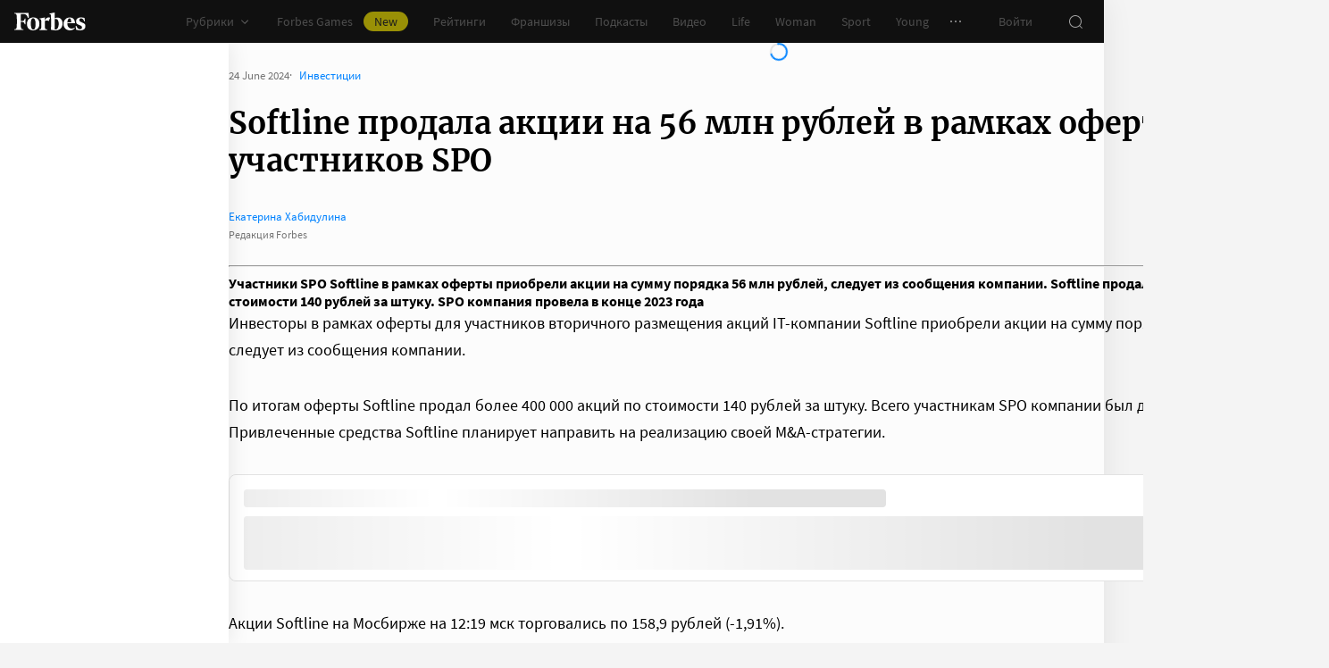

--- FILE ---
content_type: text/css
request_url: https://cdn.forbes.ru/_nuxt/layout.YhmumHox.css
body_size: 8768
content:
@charset "UTF-8";.p5sH-{display:block}.cGNXp{align-items:center;color:#767676;display:flex;justify-content:center;margin-right:8px}._2Z8Sf{position:relative;-webkit-user-select:none;-moz-user-select:none;user-select:none}.BFVlI{background-color:#2d2d2d;border-radius:4px;list-style:none;margin-right:-6px;padding:8px 0;position:absolute;z-index:2}.BFVlI:after{border:6px solid transparent;content:"";height:0;margin-left:-6px;pointer-events:none;position:absolute;width:0}.BFVlI.WuQyO{bottom:calc(100% + 8px);margin-bottom:2px}.BFVlI.WuQyO:after{border-top-color:#2d2d2d;top:100%}.BFVlI.w7gDB{margin-top:2px;top:calc(100% + 8px)}.BFVlI.w7gDB:after{border-bottom-color:#2d2d2d;bottom:100%}.BFVlI.QzFuY{left:0}.BFVlI.QzFuY:after{left:16px}.BFVlI.KStYB{left:50%;transform:translate(-50%)}.BFVlI.KStYB:after{left:50%}.BFVlI.iTWOZ{right:0}.BFVlI.iTWOZ:after{right:16px}.l5A6n{color:#fff;cursor:pointer;display:block;font-size:14px;line-height:24px;padding:8px 16px;text-decoration:none;transition:color .2s;white-space:nowrap}.l5A6n:active{-webkit-tap-highlight-color:rgba(0,0,0,0);background-color:#232323}@media(any-hover:hover){.l5A6n:hover{background-color:#232323}}[data-a11y] .l5A6n{font-size:16px;line-height:24px}._6IzgI{align-items:center;color:#0082ff;cursor:pointer;display:inline-flex;font-size:16px;line-height:24px;text-decoration:none;transition:color .2s;-webkit-user-select:none;-moz-user-select:none;user-select:none}._6IzgI:active{-webkit-tap-highlight-color:rgba(0,0,0,0);color:#006ee1}@media(any-hover:hover){._6IzgI:hover{color:#006ee1}}._6IzgI.cw-m7{font-size:14px}.aR5yD{transform:translateY(2px) rotate(-90deg)}.cw-m7 .aR5yD{transform:translateY(1px) rotate(-90deg)}.-kp0H{cursor:pointer}.eAlbi{background-color:#f4e600;display:block}._68rPt{height:100%;position:relative;width:100%}._9Cbfs{height:16px;left:50%;position:absolute;top:50%;transform:translate3d(-50%,-50%,0);width:16px}._9Cbfs:after,._9Cbfs:before{background-color:#fff;content:"";height:1px;position:absolute;transition:background-color .2s,margin .2s .3s,transform .2s;width:inherit}._9Cbfs:before{top:4px}._9Cbfs:after{bottom:4px}.MGEQm ._9Cbfs:after,.MGEQm ._9Cbfs:before{transition:background-color .2s,margin .2s,transform .2s .3s}.MGEQm ._9Cbfs:before{margin-top:3px;transform:rotate(45deg)}.MGEQm ._9Cbfs:after{margin-bottom:4px;transform:rotate(-45deg)}.b7yLl{max-width:300px;min-width:172px;overflow:hidden;position:relative}@media screen and (min-width:768px){.b7yLl{min-width:181px}}.b7yLl a,.oa653{color:#767676}.oa653{align-items:center;background-color:#fff;display:flex;font-size:13px;gap:12px;justify-content:center;line-height:14px;text-decoration:none;transition:color .2s}@media screen and (min-width:1024px){.oa653{background-color:transparent;color:#989898;font-size:13px;gap:16px;line-height:16px}}.VVh5F.b7yLl,.xctZ4.b7yLl{min-width:unset}@media screen and (min-width:768px){.VVh5F.b7yLl,.xctZ4.b7yLl{min-width:unset}}.VVh5F.b7yLl{margin:0}.yRHXq{display:block;flex:0 0 auto}.b7yLl .D4-8t{height:28px;max-width:62px}@media screen and (min-width:1024px){.b7yLl .D4-8t{height:32px;max-width:75px}}.b7yLl .D4-8t:after{content:none}.b7yLl .D4-8t img:first-child{-o-object-fit:contain;object-fit:contain;-o-object-position:left;object-position:left;position:unset}.b7yLl .D4-8t img:last-child{display:none}.mzpBy{display:flex;flex-flow:column;gap:4px}.b7yLl .s8GNm{color:#989898;font-size:12px;line-height:1}.Ts2UF{align-items:center;display:flex;gap:12px;left:0;position:absolute;top:50%;transform:translateY(-50%);width:100%;z-index:1}@media screen and (min-width:1024px){.Ts2UF{gap:16px}}.Ts2UF:after,.Ts2UF:before{animation:FkaFZ 1s linear infinite reverse;background-image:linear-gradient(90deg,#e2e2e2 8%,#fcfcfc 38%,#e2e2e2 54%);background-size:200% auto;border-radius:4px;content:""}@media screen and (min-width:1024px){.Ts2UF:after,.Ts2UF:before{background-image:linear-gradient(90deg,#2d2d2d 8%,#181716 38%,#2d2d2d 54%)}}.Ts2UF:before{flex:0 0 auto;height:28px;width:28px}@media screen and (min-width:1024px){.Ts2UF:before{height:32px;width:32px}}.Ts2UF:after{flex:1 0 auto;height:14px}@media screen and (min-width:1024px){.Ts2UF:after{height:16px}}@keyframes FkaFZ{0%{background-position:-100% 0}to{background-position:100% 0}}@media screen and (min-width:768px){.v7aR1{margin:0 40px;padding:0 0 16px}}.v7aR1+.v7aR1{padding-top:24px}@media screen and (min-width:768px){.v7aR1+.v7aR1{border-top:1px solid #2d2d2d;padding-top:0}}.buq22{border-bottom:1px solid #2d2d2d;color:#989898;font-size:15px;font-weight:400;line-height:22px;margin:0;padding:16px 16px 8px}@media screen and (min-width:768px){.buq22{border-bottom:0;padding:24px 0 8px}}.KLDJc{list-style:none;margin:0;padding:0 16px}@media screen and (min-width:768px){.KLDJc{padding:0}}.GZkxL{margin-top:24px}@media screen and (min-width:768px){.GZkxL{margin-top:0}}.NaycO{color:#0082ff;cursor:pointer;display:block;font-size:13px;line-height:20px;margin-bottom:8px;text-decoration:none;transition:color .2s}.NaycO:active{-webkit-tap-highlight-color:rgba(0,0,0,0);color:#006ee1}@media(any-hover:hover){.NaycO:hover{color:#006ee1}}.xZF2Y{color:#fff;display:block;font-size:16px;line-height:24px;text-decoration:none}@media screen and (min-width:768px){.xZF2Y{border-radius:4px;cursor:pointer;font-size:15px;line-height:22px;padding:8px 16px;transition:background-color .2s}.xZF2Y:active{-webkit-tap-highlight-color:rgba(0,0,0,0);background-color:#2d2d2d}}@media screen and (min-width:768px)and (any-hover:hover){.xZF2Y:hover{background-color:#2d2d2d}}.sAsF1{margin:0 auto;width:640px}.Rw6bD,.sAsF1{height:48px;position:relative}.Rw6bD{align-items:center;display:flex;justify-content:space-between;width:100%}._0rRg3{flex-shrink:0}.N6-vG{background-color:#181716;border:0;caret-color:#0082ff;color:#fff;flex:1;font-family:Source Sans Pro,sans-serif;font-size:16px;height:100%;line-height:24px;outline:0;padding:8px;width:100%}.N6-vG::-moz-placeholder{color:#989898}.N6-vG::placeholder{color:#989898}.D1L8p{color:#989898;flex-shrink:0;position:relative;z-index:1}.DjgGa{background-color:#232323;border-radius:0 0 8px 8px;max-height:658px;min-height:200px;-webkit-overflow-scrolling:touch;-ms-overflow-style:none;overflow-x:hidden;overflow-y:auto;overscroll-behavior:contain;scrollbar-color:#989898 transparent;scrollbar-width:thin}.DjgGa::-webkit-scrollbar{width:11px}.DjgGa::-webkit-scrollbar-track{margin:2px 0}.DjgGa::-webkit-scrollbar-thumb{background-clip:content-box;background-color:#989898;border-left:3px solid transparent;border-radius:4px;border-right:2px solid transparent}.DjgGa::-webkit-scrollbar-thumb:window-inactive{background-color:#99999912}@media screen and (max-height:730px){.DjgGa{max-height:calc(var(--vh, 1vh)*100 - 72px)}}.DjgGa._1OEM4{background-image:url("data:image/svg+xml;charset=utf-8,%3Csvg xmlns='http://www.w3.org/2000/svg' width='160' height='400' fill='none' viewBox='0 0 160 400'%3E%3Cpath fill='%23181716' d='M0 0c0 44.183 35.817 80 80 80s80-35.817 80-80zM0 80c0 44.183 35.817 80 80 80s80-35.817 80-80z'/%3E%3Ccircle cx='80' cy='240' r='80' fill='%23181716' transform='rotate(90 80 240)'/%3E%3Cpath fill='%23181716' d='M160 400c0-44.183-35.817-80-80-80S0 355.817 0 400z'/%3E%3C/svg%3E");background-position:100% 100%;background-repeat:no-repeat;background-size:204px 510px}.rwd7s{left:50%;position:absolute;top:50%;transform:translate(-50%,-50%)}.G9jVf{font-size:15px;line-height:24px;margin-top:40px;text-align:center}.G9jVf span{color:#f02d37}.Ib6xf{padding-top:24px}@media screen and (min-width:768px){.Ib6xf{border-top:1px solid #2d2d2d;margin:0 40px;padding:16px 0}}.search-results[data-v-d53c6684]{backface-visibility:unset;background-color:#232323;border-radius:0 0 8px 8px;left:0;position:absolute;top:100%;transform:none;width:100%}.search-results.expand-enter-active[data-v-d53c6684]{transition-delay:.2s}.search-results.isLoading[data-v-d53c6684],.search-results.notFound[data-v-d53c6684]{height:200px!important}.Fd4y-{position:relative;width:100%}.vOend{align-items:center;background-color:#232323;display:flex;flex:0 0 auto;gap:8px;height:80px;left:0;padding:16px;position:absolute;top:0;transform:translateY(48px);transition:transform .2s;width:100%;z-index:3}.FRK5w .vOend{transform:translateY(0)}.oDV7Z{background-color:#2d2d2d;border-radius:4px;height:48px;overflow:hidden;position:relative;width:100%}._4s5ri,.oDV7Z{align-items:center;display:flex}._4s5ri{color:#989898;cursor:text;font-family:Source Sans Pro,sans-serif;font-size:16px;left:0;line-height:24px;padding-left:8px;pointer-events:none;position:absolute;top:50%;transform:translateY(-50%)}._4s5ri>span{margin-left:8px}.CCfzq{background-color:#2d2d2d;border:0;caret-color:#0082ff;color:#fff;flex:1;font-family:Source Sans Pro,sans-serif;font-size:16px;height:100%;line-height:24px;outline:0;padding:8px 0 8px 16px;width:100%}.zPyF3{align-items:center;display:flex;flex-shrink:0;height:100%;padding-right:16px}.t5rSM{background:0;border:0;color:#0082ff;font-size:16px;line-height:24px;margin:0 0 0 16px;outline:0;padding:0}.Fd4y- .KGsoB{flex:0 0 48px;height:48px;padding:0;width:48px}.Fd4y- .KGsoB>svg{margin:0}.FsYPz{height:calc(var(--vh, 1vh)*100 - 80px);overflow-y:auto;padding:0 16px;position:relative;top:80px;width:100%;z-index:2}.HyFLI{padding-bottom:80px}._5i2Ol{left:50%;transform:translate(-50%)}._5i2Ol,.vpfaW{position:absolute;top:80px;z-index:4}.vpfaW{font-size:15px;left:0;line-height:24px;text-align:center;width:100%}.vpfaW span{color:#f02d37}.search-mobile-transition-enter-active,.search-mobile-transition-leave-active{opacity:1;transition:opacity}.search-mobile-transition-leave-active{transition-duration:.4s}.search-mobile-transition-enter-from,.search-mobile-transition-leave-to{opacity:0}.ziAwS{flex-flow:column;max-height:calc(var(--vh, 1vh)*100 - 48px)}.KhkBy,.ziAwS{display:flex;height:100%}.KhkBy{justify-content:flex-end;padding:24px 38px 0 40px;-webkit-overflow-scrolling:touch;-ms-overflow-style:none;overflow-x:hidden;overflow-y:auto;overscroll-behavior:contain;scrollbar-color:#989898 transparent;scrollbar-width:thin}.KhkBy::-webkit-scrollbar{width:11px}.KhkBy::-webkit-scrollbar-track{margin:2px 0}.KhkBy::-webkit-scrollbar-thumb{background-clip:content-box;background-color:#989898;border-left:3px solid transparent;border-radius:4px;border-right:2px solid transparent}.KhkBy::-webkit-scrollbar-thumb:window-inactive{background-color:#99999912}.M4jIl{display:flex;flex-flow:column;height:100%;margin-bottom:40px;min-width:240px;padding-left:40px;position:relative}.M4jIl:nth-child(2){min-width:300px}.M4jIl:after,.M4jIl:before{background-color:#2d2d2d;content:"";height:100%;position:absolute;top:0;width:1px}.M4jIl:before{left:-1px}.M4jIl:after{right:0}._2amcb{color:#fff;font-size:16px;font-weight:600;line-height:24px;margin:0 0 8px}._4wgtJ{list-style:none;margin:0;padding:0}.M4jIl:first-child:before{content:none}._-76W9{padding:8px 0}._-76W9:last-child{padding-bottom:0}.mZmKc{border-right:1px solid transparent;color:#989898;display:block;font-size:14px;-webkit-hyphens:none;hyphens:none;line-height:24px;padding-right:14px;position:relative;text-decoration:none;transition:color .2s,border-color .2s;z-index:1}.mZmKc:active{-webkit-tap-highlight-color:rgba(0,0,0,0);border-color:#f4e600;color:#fff}@media(any-hover:hover){.mZmKc:hover{border-color:#f4e600;color:#fff}}.ziAwS .Z-ak0{margin-left:40px}.hcbMx{display:flex;flex-direction:column;height:calc(var(--vh, 1vh)*100 - 128px);overflow-y:auto;position:relative;top:80px;width:100%}@media screen and (min-width:768px){.hcbMx{height:calc(var(--vh, 1vh)*100 - 48px);top:0;-webkit-overflow-scrolling:touch;-ms-overflow-style:none;overflow-x:hidden;overflow-y:auto;overscroll-behavior:contain;scrollbar-color:#989898 transparent;scrollbar-width:thin}.hcbMx::-webkit-scrollbar{width:11px}.hcbMx::-webkit-scrollbar-track{margin:2px 0}.hcbMx::-webkit-scrollbar-thumb{background-clip:content-box;background-color:#989898;border-left:3px solid transparent;border-radius:4px;border-right:2px solid transparent}.hcbMx::-webkit-scrollbar-thumb:window-inactive{background-color:#99999912}}.XHqoj{flex:1 0 auto}.Bq593,.Fb-Jj{list-style:none;margin:0;padding:0}.W72jj{padding:8px 0 16px}@media screen and (min-width:768px){.W72jj:first-child{padding-top:16px}}.VULWc{align-items:center;background:0;border:0;color:#fff;cursor:pointer;display:flex;font-size:18px;line-height:32px;outline:0;padding:0 64px;text-decoration:none}@media screen and (min-width:768px){.VULWc{font-size:16px;line-height:24px;padding:0 16px 0 48px}}.VULWc svg{margin:0 16px 0 -32px;transition:transform .2s}.VULWc.L3VM4 svg{transform:translateY(1px) rotate(180deg)}.Fb-Jj{background:#2d2d2d;margin-top:8px;padding:24px 24px 24px 64px}@media screen and (min-width:768px){.Fb-Jj{padding:24px 16px 24px 48px}}.X747w:not(:last-child){margin-bottom:24px}@media screen and (min-width:768px){.X747w:not(:last-child){margin-bottom:16px}}.OWQM1{color:#989898;font-size:16px;-webkit-hyphens:none;hyphens:none;line-height:24px;text-decoration:none}@media screen and (min-width:768px){.OWQM1{font-size:14px}}.N1ZpG{border-top:1px solid #2d2d2d;color:#989898;flex-shrink:0;font-size:13px;line-height:20px;padding:24px}.N1ZpG>span{display:inline-block;margin:0 4px}@media screen and (min-width:768px){.N1ZpG{padding:16px}}.IhCSF{display:flex;justify-content:flex-end;margin-left:auto;min-height:var(--root-height);padding:24px 64px 40px 0}._9Vtr7,.ppJuA{list-style:none;margin:0;padding:0}.ppJuA{height:100%;left:0;position:absolute;top:0;width:100%}.oe7Yz{align-items:center;border-right:1px solid #2d2d2d;display:flex;font-size:14px;-webkit-hyphens:none;hyphens:none;justify-content:space-between;line-height:24px;padding:8px 0;width:240px}.oe7Yz:first-child{padding-top:0}.oe7Yz:last-child{padding-bottom:0}.oe7Yz:after{background-color:#f4e600;content:"";height:24px;margin-right:-1px;opacity:0;transition:opacity .2s;width:1px}.oe7Yz.AkGaH:after{opacity:1}.IHRoz{color:#989898;padding-right:10px;text-decoration:none;transition:color .2s}.AkGaH .IHRoz{color:#fff}.LOwYk{display:flex;flex-direction:column;font-size:16px;justify-content:space-between;line-height:24px;padding-left:40px;width:534px}.lERdJ:not(:last-child){margin-bottom:32px}._2SXJX{color:#989898;text-decoration:none;transition:color .2s}._2SXJX:active{-webkit-tap-highlight-color:rgba(0,0,0,0);color:#fff}@media(any-hover:hover){._2SXJX:hover{color:#fff}}.B3TWH{align-items:center;display:flex;height:100%;justify-content:center;left:0;position:absolute;top:0;width:100%}.Sq-k1{flex:1;position:relative}.L6zX7{display:flex;flex-direction:column;height:100%}.yuyMO{align-items:center;display:flex;justify-content:space-between;padding:24px 16px}.-GlEX{font-family:Merriweather,serif;font-size:22px;line-height:32px}._8i-Yt{color:#c3c3c3;cursor:pointer;transition:color .3s}._8i-Yt:active{-webkit-tap-highlight-color:rgba(0,0,0,0);color:#fff}@media(any-hover:hover){._8i-Yt:hover{color:#fff}}.poKAm{display:flex;flex-direction:column;list-style:none;margin:0;padding:0}.TJ8Gj:not(:last-child){margin-bottom:24px}.H-BFW{align-items:center;color:#fff;cursor:pointer;display:flex;font-size:18px;line-height:32px;padding:0 16px;transition:color .3s}@media screen and (min-width:768px){.H-BFW{font-size:16px;line-height:24px}}.H-BFW svg{color:#c3c3c3;margin-right:24px;transition:color .3s}.H-BFW:active{-webkit-tap-highlight-color:rgba(0,0,0,0);color:#c3c3c3}.H-BFW:active svg{color:#fff}@media(any-hover:hover){.H-BFW:hover{color:#c3c3c3}.H-BFW:hover svg{color:#fff}}.L6zX7 hr{-webkit-appearance:none;-moz-appearance:none;appearance:none;background-color:#2d2d2d;border:none;height:1px;margin:24px 0;outline:none;width:100%}.sUp7T{display:flex;flex-direction:column}.sUp7T button{margin:0 16px}.PAQ7U{display:flex;flex:1;flex-direction:column;justify-content:flex-end}@media screen and (min-width:768px){.PAQ7U{justify-content:flex-start}}.Z-pkm{margin-bottom:24px}.feLMI{color:#fff;display:flex;flex-direction:column;font-size:14px;left:0;line-height:24px;position:fixed;top:0;width:100%;z-index:1000000}@media screen and (min-width:1236px){.feLMI{max-width:1236px}}@media screen and (min-width:1552px){.feLMI{max-width:1552px}}.Ka66N{align-items:center;background-color:#101010;display:flex;height:48px;position:relative;z-index:1}.k0jpL{height:48px;left:0;position:absolute;top:0;width:100%}@media screen and (min-width:768px){.k0jpL{background-color:#181716;height:100%;will-change:opacity;z-index:1}}.wVmFJ{align-items:center;color:inherit;display:inline-flex;flex:0 0 80px;height:20px;margin:0 16px;outline:none;width:80px;-webkit-tap-highlight-color:black;transition:color .2s}.wVmFJ>svg{height:100%;width:100%}.g-n-e{align-items:center;display:flex;flex:1;height:inherit;justify-content:flex-end}@media screen and (min-width:1236px){.g-n-e{padding-right:8px}}.yAd-L{align-items:center;background-color:#fff;box-shadow:0 1px #00000014;color:#767676;display:flex;flex:1;height:40px;overflow-x:auto;overflow-y:hidden;overscroll-behavior-x:contain;padding:0 6px;scroll-snap-type:x mandatory;scrollbar-width:none}.yAd-L::-webkit-scrollbar{display:none}.feLMI .M3dmb{align-items:center;display:flex;flex:0 0 auto;height:inherit;margin:0 10px}@media screen and (min-width:1024px){.feLMI .M3dmb{margin-left:0;margin-right:80px}}@media screen and (min-width:1236px){.feLMI .M3dmb{margin-right:18px}}.ZmzNs{flex:0 0 auto}.OU1-n,.ZmzNs{align-items:center;display:flex;height:inherit}.OU1-n{margin:0;padding:0}@media screen and (min-width:1236px){.OU1-n+.OU1-n{margin-left:18px}}.vUFeU{align-items:center;color:inherit;cursor:pointer;display:flex;font-size:14px;height:inherit;line-height:24px;text-decoration:none;transition:color .2s}.vUFeU,.vUFeU:active{-webkit-tap-highlight-color:rgba(0,0,0,0)}.vUFeU:active{color:#989898}@media(any-hover:hover){.vUFeU:hover{color:#989898}}.vUFeU.gfTF-{color:#0082ff;cursor:pointer;text-decoration:none;transition:color .2s}.vUFeU.gfTF-:active{-webkit-tap-highlight-color:rgba(0,0,0,0);color:#006ee1}@media(any-hover:hover){.vUFeU.gfTF-:hover{color:#006ee1}}.vUFeU svg{margin-left:4px;transition:color .2s,transform .2s}.vUFeU span{background-color:#f4e600;border-radius:100px;color:#232323;font-size:14px;height:22px;justify-content:center;line-height:20px;margin-left:12px;padding:0 12px}.EGAh9,.vUFeU span{align-items:center;display:flex}.EGAh9{height:inherit;list-style:none}.EGAh9 .vUFeU{padding:0 14px}.yAd-L .vUFeU{font-size:16px;padding:0 10px}.EGAh9 .vUFeU._8tvZK svg{color:#989898}.EGAh9.vjvts .vUFeU{color:#f4e600;cursor:default}.EGAh9.vjvts .vUFeU._8tvZK svg{transform:translateY(1px) rotateX(180deg)}@media screen and (min-width:768px){.A9Y4p{margin-right:16px}}.A9Y4p .EGAh9+.EGAh9{margin-left:16px}.RFV4b{align-items:center;border-radius:50%;cursor:pointer;display:flex;height:32px;justify-content:center;transition:background-color .2s;width:32px}.RFV4b:active{-webkit-tap-highlight-color:rgba(0,0,0,0);background-color:#2d2d2d}@media(any-hover:hover){.RFV4b:hover{background-color:#2d2d2d}}.EGAh9.vjvts .RFV4b{background-color:#2d2d2d}.uCqe2{flex:0 0 auto;margin:0 8px}.uCqe2:first-of-type{margin-left:2px}.feLMI .aeDQz{border-radius:100%;cursor:pointer;flex:0 0 auto;height:32px;margin:0 8px;overflow:hidden;width:32px}.aeDQz img{border-radius:100%;height:100%;-o-object-fit:cover;object-fit:cover;width:100%}._0DaDk{align-items:center;border-radius:50%;cursor:pointer;display:flex;flex:0 0 auto;height:32px;justify-content:center;margin:0 8px;position:relative;transition:background-color .2s;width:32px}._0DaDk:active{-webkit-tap-highlight-color:rgba(0,0,0,0);background-color:#2d2d2d}@media(any-hover:hover){._0DaDk:hover{background-color:#2d2d2d}}._5l9Jh{background-color:#f02d37;border-radius:50%;box-shadow:0 0 0 2px #181716;height:7px;pointer-events:none;position:absolute;right:5px;top:6px;transition:box-shadow .2s;width:7px}.uCqe2:active ._5l9Jh,.uCqe2:hover ._5l9Jh{box-shadow:0 0 0 2px #2d2d2d}.eVjjp{background:#fff;box-shadow:0 0 24px #0000001a;height:calc(var(--vh, 1vh)*100 - 48px);left:0;top:48px;width:256px}.Qmjpx,.eVjjp{position:absolute}.Qmjpx{height:100vh;right:0;top:calc(100% - 40px);width:100%;z-index:1}@media screen and (min-width:768px){.Qmjpx{max-width:256px}}@media screen and (min-width:1236px){.Qmjpx{max-width:unset;top:100%}}.Qmjpx.aX8IJ{perspective:unset!important;transform:unset!important}.Qmjpx.k0jpL{max-width:unset}@media screen and (min-width:768px){.Qmjpx._6Y5xW{max-width:328px}}._0Kn9D{height:calc(var(--vh, 1vh)*100 - 48px);min-height:200px}@media screen and (min-width:768px){._0Kn9D{height:calc(var(--vh, 1vh)*100 - 48px)}}@media screen and (min-width:1236px){._0Kn9D{-webkit-overflow-scrolling:touch;-ms-overflow-style:none;overflow-x:hidden;overflow-y:auto;overscroll-behavior:contain;scrollbar-color:#989898 transparent;scrollbar-width:thin}._0Kn9D::-webkit-scrollbar{width:11px}._0Kn9D::-webkit-scrollbar-track{margin:2px 0}._0Kn9D::-webkit-scrollbar-thumb{background-clip:content-box;background-color:#989898;border-left:3px solid transparent;border-radius:4px;border-right:2px solid transparent}._0Kn9D::-webkit-scrollbar-thumb:window-inactive{background-color:#99999912}}.M8d5-{background-color:#232323;height:calc(var(--vh, 1vh)*100 - 48px);min-height:200px;overflow:hidden}@media screen and (min-width:768px){.M8d5-{height:calc(var(--vh, 1vh)*100 - 48px)}}@media screen and (min-width:1236px){.M8d5-{height:unset}}.Qmjpx._6Y5xW .M8d5-{height:calc(var(--vh, 1vh)*100 - 48px)}@media screen and (min-width:768px){.Qmjpx._6Y5xW .M8d5-{height:calc(var(--vh, 1vh)*100 - 48px)}}.Qmjpx.bJuyC .M8d5-{background-image:url("data:image/svg+xml;charset=utf-8,%3Csvg xmlns='http://www.w3.org/2000/svg' width='160' height='400' fill='none' viewBox='0 0 160 400'%3E%3Cpath fill='%23181716' d='M0 0c0 44.183 35.817 80 80 80s80-35.817 80-80zM0 80c0 44.183 35.817 80 80 80s80-35.817 80-80z'/%3E%3Ccircle cx='80' cy='240' r='80' fill='%23181716' transform='rotate(90 80 240)'/%3E%3Cpath fill='%23181716' d='M160 400c0-44.183-35.817-80-80-80S0 355.817 0 400z'/%3E%3C/svg%3E");background-position:100% 100%;background-repeat:no-repeat;background-size:204px 510px}@media screen and (min-width:768px){.Qmjpx.bJuyC .M8d5-{background-size:160px 400px}}@media screen and (min-width:1236px){.Qmjpx.bJuyC .M8d5-{background-image:url("data:image/svg+xml;charset=utf-8,%3Csvg xmlns='http://www.w3.org/2000/svg' width='400' height='160' fill='none' viewBox='0 0 400 160'%3E%3Cpath fill='%23181716' d='M0 160c44.183 0 80-35.817 80-80S44.183 0 0 0zM80 160c44.183 0 80-35.817 80-80S124.183 0 80 0z'/%3E%3Ccircle cx='240' cy='80' r='80' fill='%23181716'/%3E%3Cpath fill='%23181716' d='M400 0c-44.183 0-80 35.817-80 80s35.817 80 80 80z'/%3E%3C/svg%3E");background-position:0 calc(100% - 48px);background-size:510px 204px}}.Qmjpx.VuWfm .M8d5-,.Qmjpx.h0clL .M8d5-{background-image:url("data:image/svg+xml;charset=utf-8,%3Csvg xmlns='http://www.w3.org/2000/svg' width='400' height='160' fill='none' viewBox='0 0 400 160'%3E%3Cpath fill='%23181716' d='M0 160c44.183 0 80-35.817 80-80S44.183 0 0 0zM80 160c44.183 0 80-35.817 80-80S124.183 0 80 0z'/%3E%3Ccircle cx='240' cy='80' r='80' fill='%23181716'/%3E%3Cpath fill='%23181716' d='M400 0c-44.183 0-80 35.817-80 80s35.817 80 80 80z'/%3E%3C/svg%3E");background-position:0 calc(100% - 48px);background-repeat:no-repeat;background-size:510px 204px}@media screen and (min-width:768px){.Qmjpx.k0jpL .M8d5-,.Qmjpx.k0jpL ._0Kn9D{height:0;min-height:0}}.LPx8u{background-color:#00000080;content:"";height:100vh;left:0;position:absolute;top:0;width:100%}.QDBbF{align-items:center;background-color:#0082ff;color:#fff;display:flex;justify-content:space-between;padding:4px 16px;z-index:2}.QDBbF .B9eIF{transform:rotate(-90deg)}.fPiwW{color:#767676;opacity:.6;pointer-events:none}.search-transition-enter-active,.search-transition-leave-active{opacity:1;transition:opacity .2s}.search-transition-leave-active{transition-delay:.4s}.search-transition-enter-from,.search-transition-leave-to{opacity:0}.xndx7{display:block}@media screen and (min-width:1024px){.DYdsT{align-items:center;display:flex;justify-content:space-between}}._1qRyF{align-items:center;border:1px solid #2d2d2d;border-radius:4px;display:flex;height:48px;transition:border-color .2s;width:100%}.gtjNR ._1qRyF{border-color:#f02d37}.-AgFz{background-color:transparent;border:0;border-radius:4px 0 0 4px;caret-color:#0082ff;color:#fff;flex:1;font-size:15px;height:100%;line-height:24px;outline:0;padding:12px 16px;transition:color .2s;width:100%}.-AgFz::-moz-placeholder{color:#767676}.-AgFz::placeholder{color:#767676}.gtjNR .-AgFz::-moz-placeholder{color:#f02d37}.gtjNR .-AgFz::placeholder{color:#f02d37}.ZSJ-T{align-items:center;background:transparent;border:0;border-radius:0 4px 4px 0;color:#767676;display:flex;flex-shrink:0;height:48px;justify-content:center;margin:0;outline:0;padding:0;width:48px}.ZSJ-T svg{transform:rotate(-90deg)}@media screen and (min-width:1024px){.E-uFO{display:block;flex-shrink:0;margin-left:16px}}.gP4yV{color:#f02d37;font-size:13px;line-height:20px;margin:4px 0}.cPakE{background-color:#232323;border-radius:4px;margin-top:16px;padding:24px 16px}@media screen and (min-width:1024px){.cPakE{background:0;display:grid;gap:12px 16px;grid-template-columns:repeat(2,1fr);padding:0;width:272px}}.cPakE .PorHn{justify-content:space-between;width:100%}@media screen and (min-width:1024px){.cPakE .PorHn{justify-content:flex-start;width:auto}}.PorHn+.PorHn{margin-top:24px}@media screen and (min-width:1024px){.PorHn+.PorHn{margin-top:0}}.d9iPy{background-color:#181716;background-image:url("data:image/svg+xml;charset=utf-8,%3Csvg xmlns='http://www.w3.org/2000/svg' width='160' height='400' fill='none' viewBox='0 0 160 400'%3E%3Cpath fill='%23232323' d='M0 0c0 44.183 35.817 80 80 80s80-35.817 80-80zM0 80c0 44.183 35.817 80 80 80s80-35.817 80-80z'/%3E%3Ccircle cx='80' cy='240' r='80' fill='%23232323' transform='rotate(90 80 240)'/%3E%3Cpath fill='%23232323' d='M160 400c0-44.183-35.817-80-80-80S0 355.817 0 400z'/%3E%3C/svg%3E");background-position:100% 0;background-repeat:no-repeat;background-size:184px 460px}@media screen and (min-width:768px){.d9iPy{background-image:url("data:image/svg+xml;charset=utf-8,%3Csvg xmlns='http://www.w3.org/2000/svg' width='400' height='160' fill='none' viewBox='0 0 400 160'%3E%3Cpath fill='%23232323' d='M0 160c44.183 0 80-35.817 80-80S44.183 0 0 0zM80 160c44.183 0 80-35.817 80-80S124.183 0 80 0z'/%3E%3Ccircle cx='240' cy='80' r='80' fill='%23232323'/%3E%3Cpath fill='%23232323' d='M400 0c-44.183 0-80 35.817-80 80s35.817 80 80 80z'/%3E%3C/svg%3E");background-position:0 0;background-size:400px 160px}}@media screen and (min-width:1024px){.d9iPy{background-size:510px 204px}}._6xqN5{display:grid;grid-template-rows:repeat(4,auto)}@media screen and (min-width:768px){._6xqN5{grid-template-columns:240px 240px auto;grid-template-rows:repeat(2,auto);padding:40px 24px}}@media screen and (min-width:1024px){._6xqN5{grid-template-columns:256px 256px auto;padding:40px 24px 40px 40px}}.u383A{margin:0 8px;padding:40px 0 32px}@media screen and (min-width:400px){.u383A{margin:0 16px}}@media screen and (min-width:768px){.u383A{flex-shrink:0;grid-row:1/3;margin:0;min-width:200px;padding:0}}.u383A+.u383A{border-top:1px solid #2d2d2d}@media screen and (min-width:768px){.u383A+.u383A{border-top:0}}.R3gid{color:#fff;font-size:16px;font-weight:600;line-height:22px;margin:0 0 24px}@media screen and (min-width:1024px){.R3gid{font-size:14px;line-height:24px}}.z4HR3{list-style:none;margin:0;padding:0}.AmXVQ{color:#989898;display:inline-block;font-size:14px;line-height:24px;padding:8px 0;text-decoration:none;transition:color .2s}.AmXVQ:active{-webkit-tap-highlight-color:rgba(0,0,0,0);color:#fff}@media(any-hover:hover){.AmXVQ:hover{color:#fff}}.AmXVQ[aria-current=page]{color:#0082ff}.AmXVQ[aria-current=page]:active{-webkit-tap-highlight-color:rgba(0,0,0,0);color:#0082ff;cursor:default}@media(any-hover:hover){.AmXVQ[aria-current=page]:hover{color:#0082ff;cursor:default}}.eORMo{border-top:1px solid #2d2d2d;margin:0 8px;padding:40px 0}@media screen and (min-width:768px){.eORMo{justify-self:end;width:240px}}@media screen and (min-width:1024px){.eORMo{width:400px}}@media screen and (min-width:1552px){.eORMo{width:496px}}@media screen and (min-width:400px){.eORMo{margin:0 16px}}@media screen and (min-width:768px){.eORMo{border-top:0;margin:0;padding:0}}@media screen and (min-width:1024px){.eORMo{margin:0 0 0 auto}}._1G2Kc{color:#fff;font-size:16px;font-weight:600;line-height:22px;margin:0 0 16px}@media screen and (min-width:1024px){._1G2Kc{font-size:14px;line-height:24px}}.sdh4u{border-top:1px solid #2d2d2d;margin:0 8px;padding:40px 0}@media screen and (min-width:768px){.sdh4u{justify-self:end;width:240px}}@media screen and (min-width:1024px){.sdh4u{width:400px}}@media screen and (min-width:1552px){.sdh4u{width:496px}}.sdh4u a{display:block}.sdh4u svg{height:44px;width:154px}@media screen and (min-width:400px){.sdh4u{margin:0 16px}}@media screen and (min-width:768px){.sdh4u{border-top:0;margin:38px 0 0;padding:0}}@media screen and (min-width:1024px){.sdh4u{margin:38px 0 0 auto}}.Bh0b1{background-color:#101010;padding:24px 8px}@media screen and (min-width:768px){.Bh0b1{justify-self:end;width:240px}}@media screen and (min-width:1024px){.Bh0b1{width:400px}}@media screen and (min-width:1552px){.Bh0b1{width:496px}}@media screen and (min-width:768px){.Bh0b1{background-color:transparent;order:-1;padding:0 0 24px}}@media screen and (min-width:1024px){.Bh0b1{padding:0 0 56px}}.dWgG5{color:#fff;font-size:16px;font-weight:600;line-height:22px;margin:0 0 22px}@media screen and (min-width:1024px){.dWgG5{font-size:14px;line-height:24px;margin-bottom:20px}}._2UkIN{border-bottom:1px solid #2d2d2d;color:#989898;font-size:14px;line-height:20px;margin:0 8px;padding:40px 0 24px}@media screen and (min-width:400px){._2UkIN{margin:0 16px}}@media screen and (min-width:768px){._2UkIN{border-top:1px solid #2d2d2d;margin:0;padding:24px}}@media screen and (min-width:1552px){._2UkIN{-moz-column-gap:56px;column-gap:56px;display:grid;grid-template-columns:repeat(2,1fr)}}.CW8cp a{color:#0082ff;cursor:pointer;text-decoration:none;transition:color .2s}.CW8cp a:active{-webkit-tap-highlight-color:rgba(0,0,0,0);color:#006ee1}@media(any-hover:hover){.CW8cp a:hover{color:#006ee1}}.CW8cp p{margin:0 0 20px}.CW8cp p:last-child{margin-bottom:0}.CW8cp+.CW8cp{margin-top:20px}@media screen and (min-width:1552px){.CW8cp+.CW8cp{margin-top:0}}.UJ7pR{margin-top:40px}.nB3Gc{display:flex;gap:8px;margin-top:16px}@media screen and (min-width:1024px){.nB3Gc{margin-top:24px}}.nB3Gc a{align-items:center;background:#232323;border:1px solid #232323;border-radius:4px;color:#e2e2e2;gap:8px;height:40px;padding:8px 12px 8px 16px;width:auto}.ei2Ub,.nB3Gc svg{color:#989898}.ei2Ub{padding:0 8px}@media screen and (min-width:400px){.ei2Ub{padding:0 16px}}@media screen and (min-width:768px){.ei2Ub{padding:24px}}@media screen and (min-width:1024px){.ei2Ub{align-items:flex-end;display:flex;justify-content:space-between;padding-bottom:14px}}.JArEA{font-size:13px;line-height:18px;padding:24px 0}@media screen and (min-width:768px){.JArEA{line-height:20px;padding:0}}@media screen and (min-width:1024px){.JArEA{max-width:536px;padding-bottom:10px}}.gpl3i{align-items:center;border-top:1px solid #2d2d2d;display:flex;justify-content:space-between;padding:14px 0}@media screen and (min-width:768px){.gpl3i{border-top:0;justify-content:flex-start;padding-bottom:0;padding-top:16px}}.PbYLi{font-size:13px;line-height:20px}.PbYLi>span{display:inline-block;margin:0 4px}@media screen and (min-width:768px){.PbYLi{flex:0 0 auto;font-size:13px;line-height:24px}}._1Hn-Y{align-items:center;background:#2d2d2d;border-radius:100%;color:#c3c3c3;cursor:default;display:flex;font-family:Merriweather,serif;font-size:14px;font-style:italic;font-weight:700;height:40px;justify-content:center;line-height:32px;margin-left:24px;width:40px}.JsmmG{color:#989898;-webkit-user-select:none;-moz-user-select:none;user-select:none}._8S45s{align-items:center;background:#101010;border-radius:100%;bottom:12px;display:flex;height:48px;justify-content:center;left:8px;position:fixed;width:48px;z-index:1000000}.nA-ZE{background:#f4e600;height:12px;margin:0 1px;width:1px}.nA-ZE:first-child{animation:Lstq0 ease-in-out infinite alternate both;transform:scaleY(1.16667)}._8S45s.AucUC .nA-ZE:first-child{animation-duration:1.1s}@keyframes Lstq0{25%{transform:scaleY(.6666666667)}50%{transform:scaleY(1)}75%{transform:scaleY(1.1666666667)}}.nA-ZE:nth-child(2){animation:ud4rs ease-in-out infinite alternate both;transform:scaleY(.66667)}._8S45s.AucUC .nA-ZE:nth-child(2){animation-duration:.9s}@keyframes ud4rs{25%{transform:scaleY(.1666666667)}50%{transform:scaleY(1)}75%{transform:scaleY(.6666666667)}}.nA-ZE:nth-child(3){animation:lG-Io ease-in-out infinite alternate both;transform:scaleY(1)}._8S45s.AucUC .nA-ZE:nth-child(3){animation-duration:1.2s}@keyframes lG-Io{25%{transform:scaleY(.5)}50%{transform:scaleY(1)}75%{transform:scaleY(1)}}.nA-ZE:nth-child(4){animation:BxDhz ease-in-out infinite alternate both;transform:scaleY(2)}._8S45s.AucUC .nA-ZE:nth-child(4){animation-duration:1.2s}@keyframes BxDhz{25%{transform:scaleY(1.5)}50%{transform:scaleY(1)}75%{transform:scaleY(2)}}.nA-ZE:nth-child(5){animation:-susm ease-in-out infinite alternate both;transform:scaleY(.66667)}._8S45s.AucUC .nA-ZE:nth-child(5){animation-duration:1.5s}@keyframes -susm{25%{transform:scaleY(.1666666667)}50%{transform:scaleY(1)}75%{transform:scaleY(.6666666667)}}.nA-ZE:nth-child(6){animation:_4ysWD ease-in-out infinite alternate both;transform:scaleY(1)}._8S45s.AucUC .nA-ZE:nth-child(6){animation-duration:1.3s}@keyframes _4ysWD{25%{transform:scaleY(.5)}50%{transform:scaleY(1)}75%{transform:scaleY(1)}}.nA-ZE:nth-child(7){animation:hyrjZ ease-in-out infinite alternate both;transform:scaleY(1.33333)}._8S45s.AucUC .nA-ZE:nth-child(7){animation-duration:1.7s}@keyframes hyrjZ{25%{transform:scaleY(.8333333333)}50%{transform:scaleY(1)}75%{transform:scaleY(1.3333333333)}}.DsJsk{bottom:0;height:calc(var(--vh, 1vh)*100 - 48px);left:0;position:fixed;width:100%;z-index:1000001}.Djgt-{height:100%;opacity:.5;width:100%;z-index:1}.Djgt-,.xHB3Q{background:#181716;bottom:0;left:0;position:absolute}.xHB3Q{border-radius:16px;height:408px;margin:8px;padding:0 24px;width:calc(100% - 16px);z-index:2}.vDZJr{height:44px;position:relative;width:100%}.vDZJr:after{background:#2d2d2d;border-radius:2px;content:"";height:4px;left:50%;position:absolute;top:16px;transform:translate(-50%);width:24px}.loIXf{align-items:center;display:flex;position:absolute;top:36px}.loIXf>*{margin:0 4px}.XJBb2{left:12px}._5fyKx{right:12px}.-R2uE{align-items:center;display:flex;flex-flow:column}.qwW-A{background-color:#2d2d2d;border-radius:4px;height:112px;margin-bottom:16px;width:112px}.qwW-A:before{border:1px solid hsla(0,0%,100%,.1);border-radius:inherit;content:"";height:100%;left:0;position:absolute;top:0;width:100%;z-index:1}.Jkp0R{color:#fff;font-size:20px;font-weight:700;line-height:24px;margin:0 0 4px}.Jkp0R br{display:none}.USod0{color:#989898;flex-wrap:wrap;font-size:13px;line-height:20px;list-style:none;margin:0;padding:0}.USod0,.a9Jdt{align-items:center;display:flex}.a9Jdt{margin-right:8px}.a9Jdt:not(:first-child):before{color:#989898;content:"·";margin-right:8px}.a9Jdt:first-child{margin-left:0}.a9Jdt:last-child{margin-right:0}.a9Jdt a{color:#0082ff;cursor:pointer;text-decoration:none;transition:color .2s}.a9Jdt a:active{-webkit-tap-highlight-color:rgba(0,0,0,0);color:#006ee1}@media(any-hover:hover){.a9Jdt a:hover{color:#006ee1}}.a9Jdt.iAD6t{color:#f02d37}._7FF7H{align-items:center;display:flex;height:12px;margin:32px 0 4px;position:relative;width:100%}._7FF7H:after,._7FF7H:before{border-radius:3px;content:"";cursor:pointer;left:0;position:absolute}._7FF7H:before{background:#989898;height:2px;top:5px;width:100%}._7FF7H:after{background:#0082ff;height:4px;top:4px;width:var(--seek-before-width)}.xfHuK{-webkit-appearance:none;-moz-appearance:none;appearance:none;background:0;border:0;cursor:pointer;height:12px;margin:0;outline:0;padding:0;position:relative;width:100%;z-index:1}.xfHuK:active,.xfHuK:focus{outline:0;-webkit-tap-highlight-color:rgba(0,0,0,0)}.xfHuK::-moz-range-thumb{background:#fff;border:0;border-radius:100%;cursor:pointer;height:12px;width:12px}.xfHuK::-webkit-slider-thumb{-webkit-appearance:none;appearance:none;background:#fff;border:0;border-radius:100%;cursor:pointer;height:12px;width:12px}.xfHuK::-webkit-slider-runnable-track{cursor:pointer;height:12px;width:100%}.VNBrI{justify-content:space-between}.I6H-W,.VNBrI{align-items:center;display:flex;font-size:14px;line-height:20px}.I6H-W{justify-content:center;padding:32px 0}.KXOIk,.ftjWG{color:#fff;height:56px;transition:opacity .2s;width:52px}.KXOIk:active,.ftjWG:active{-webkit-tap-highlight-color:rgba(0,0,0,0);opacity:.5}@media(any-hover:hover){.KXOIk:hover,.ftjWG:hover{opacity:.5}}.ftjWG>svg{transform:scaleX(-1)}.MutJF{align-items:center;color:#fff;display:flex;height:56px;justify-content:center;margin:0 24px;width:56px}.MutJF>svg{transform:translate(2px)}.MutJF.AucUC>svg{transform:translate(0)}.JsmmG .KLhii svg{color:#989898}.JsmmG .yJMri{position:relative;z-index:2}.qxE5-{align-items:center;color:#989898;display:flex;height:100%;justify-content:space-between;padding:16px 0;-webkit-user-select:none;-moz-user-select:none;user-select:none;width:100%}.qxE5- button:focus-visible,.qxE5- input:focus-visible{outline:1px solid #fff}._1Hp-V{background-color:#2d2d2d;margin:0 16px}._1Hp-V,.pZraR{border-radius:4px;height:48px;width:48px}.pZraR:before{border:1px solid hsla(0,0%,100%,.1);border-radius:inherit;content:"";height:100%;left:0;position:absolute;top:0;width:100%;z-index:1}.Uq0Sf{display:flex;flex:1 0 auto;flex-flow:column;height:100%;justify-content:space-between}@media screen and (min-width:1236px){.Uq0Sf{flex-flow:row}}.z-XEM{color:#fff;font-size:16px;font-weight:700}.Dfkp4,.z-XEM{line-height:24px;margin:0}.Dfkp4{color:#989898;flex-wrap:wrap;font-size:14px;list-style:none;padding:0}.Dfkp4,.acOyq{align-items:center;display:flex}.acOyq{margin-right:8px}.acOyq:not(:first-child):before{color:#989898;content:"·";margin-right:8px}.acOyq:first-child{margin-left:0}.acOyq:last-child{margin-right:0}.acOyq a{color:#0082ff;cursor:pointer;text-decoration:none;transition:color .2s}.acOyq a:active{-webkit-tap-highlight-color:rgba(0,0,0,0);color:#006ee1}@media(any-hover:hover){.acOyq a:hover{color:#006ee1}}.acOyq.wNgIC{color:#fff}.acOyq.Alnsv{color:#f02d37}.vogZT{align-items:center;color:#989898;display:flex;font-size:13px;line-height:16px}@media screen and (min-width:1236px){.vogZT{flex:1 0 auto;justify-content:center}}._0BQXJ{align-items:center;color:#989898;display:flex;flex:0 0 auto;margin:0 16px}._0BQXJ>svg{cursor:pointer;margin-right:16px}.IWXOY{align-items:center;display:flex;height:12px;position:relative;width:72px}.IWXOY:after,.IWXOY:before{border-radius:3px;content:"";cursor:pointer;left:0;position:absolute}.IWXOY:before{background:#989898;height:2px;top:5px;width:100%}.IWXOY:after{background:#0082ff;height:4px;top:4px}@media screen and (min-width:1236px){.IWXOY{width:88px}}.FudIB{margin-right:12px;width:201px}.FudIB:after{width:var(--seek-before-width)}@media screen and (min-width:1024px){.FudIB{width:417px}}@media screen and (min-width:1236px){.FudIB{margin-left:12px;width:306px}}.CvW6f:after{width:var(--volume-before-width)}.mTic2{-webkit-appearance:none;-moz-appearance:none;appearance:none;background:0;border:0;cursor:pointer;height:12px;margin:0;padding:0;position:relative;width:100%;z-index:1}.mTic2:active,.mTic2:focus{outline:0}.mTic2::-moz-range-thumb{background:#fff;border:0;border-radius:100%;cursor:pointer;height:12px;width:12px}.mTic2::-webkit-slider-thumb{-webkit-appearance:none;appearance:none;background:#fff;border:0;border-radius:100%;cursor:pointer;height:12px;width:12px}.mTic2::-webkit-slider-runnable-track{cursor:pointer;height:12px;width:100%}.KObSk{align-items:center;border-left:1px solid #2d2d2d;border-right:1px solid #2d2d2d;display:flex;flex:0 0 auto;height:100%;padding:0 4px}.KObSk>*{margin:0 4px}.RvNC0{align-items:center;border-right:1px solid #2d2d2d;display:flex;flex:0 0 auto;height:100%;justify-content:center;padding:0 16px}._3dmC1>svg{transform:translate(1px)}._8-l7Y a svg,._8-l7Y button svg,a._8-l7Y svg,button._8-l7Y svg{color:#989898}._3dmC1.KqTl0>svg{transform:translate(0)}.Aet1X{flex:0 0 auto;padding:0 8px}.K4vXS{color:#989898;-webkit-user-select:none;-moz-user-select:none;user-select:none}.fvdUM{align-items:center;background:#0082ff;border-radius:100%;bottom:12px;display:flex;height:48px;justify-content:center;left:8px;position:fixed;width:48px;z-index:1000000}.fvdUM img{height:20px;position:absolute;right:-2px;top:-4px;width:16px}.faS-y{background:#fff;height:12px;margin:0 1px;width:1px}.faS-y:first-child{animation:AIjiP ease-in-out infinite alternate both;transform:scaleY(1.16667)}.fvdUM.HKDBM .faS-y:first-child{animation-duration:1.1s}@keyframes AIjiP{25%{transform:scaleY(.6666666667)}50%{transform:scaleY(1)}75%{transform:scaleY(1.1666666667)}}.faS-y:nth-child(2){animation:nolOP ease-in-out infinite alternate both;transform:scaleY(.66667)}.fvdUM.HKDBM .faS-y:nth-child(2){animation-duration:.7s}@keyframes nolOP{25%{transform:scaleY(.1666666667)}50%{transform:scaleY(1)}75%{transform:scaleY(.6666666667)}}.faS-y:nth-child(3){animation:jHXDu ease-in-out infinite alternate both;transform:scaleY(1)}.fvdUM.HKDBM .faS-y:nth-child(3){animation-duration:1.3s}@keyframes jHXDu{25%{transform:scaleY(.5)}50%{transform:scaleY(1)}75%{transform:scaleY(1)}}.faS-y:nth-child(4){animation:KumcR ease-in-out infinite alternate both;transform:scaleY(2)}.fvdUM.HKDBM .faS-y:nth-child(4){animation-duration:1.3s}@keyframes KumcR{25%{transform:scaleY(1.5)}50%{transform:scaleY(1)}75%{transform:scaleY(2)}}.faS-y:nth-child(5){animation:_0jVW6 ease-in-out infinite alternate both;transform:scaleY(.66667)}.fvdUM.HKDBM .faS-y:nth-child(5){animation-duration:1.3s}@keyframes _0jVW6{25%{transform:scaleY(.1666666667)}50%{transform:scaleY(1)}75%{transform:scaleY(.6666666667)}}.faS-y:nth-child(6){animation:Ds5As ease-in-out infinite alternate both;transform:scaleY(1)}.fvdUM.HKDBM .faS-y:nth-child(6){animation-duration:1.3s}@keyframes Ds5As{25%{transform:scaleY(.5)}50%{transform:scaleY(1)}75%{transform:scaleY(1)}}.faS-y:nth-child(7){animation:QDC-j ease-in-out infinite alternate both;transform:scaleY(1.33333)}.fvdUM.HKDBM .faS-y:nth-child(7){animation-duration:1.2s}@keyframes QDC-j{25%{transform:scaleY(.8333333333)}50%{transform:scaleY(1)}75%{transform:scaleY(1.3333333333)}}._4ecXE{bottom:0;height:calc(var(--vh, 1vh)*100 - 48px);left:0;position:fixed;width:100%;z-index:1000001}.ZQYTs{height:100%;opacity:.5;width:100%;z-index:1}.XXfQU,.ZQYTs{background:#181716;bottom:0;left:0;position:absolute}.XXfQU{align-items:center;border-radius:16px;display:flex;flex-direction:column;gap:16px;height:344px;margin:8px;padding:44px 24px 24px;width:calc(100% - 16px);z-index:2}@media screen and (min-width:400px){.XXfQU{row-gap:24px}}.cOLkw{height:44px;left:0;position:absolute;top:0;width:100%}.cOLkw:after{background:#2d2d2d;border-radius:2px;content:"";height:4px;left:50%;position:absolute;top:16px;transform:translate(-50%);width:24px}.JuUHO{justify-content:space-between;width:100%}.JuUHO,.rkSuV{align-items:center;display:flex}.rkSuV{color:#989898;font-size:14px;gap:8px;line-height:20px}.rkSuV img{width:94px}@media screen and (min-width:400px){.rkSuV img{width:140px}}.QaLFq{align-items:center;display:flex}.QaLFq>*{margin:0 4px}.q4qPY{align-items:center;display:flex;flex:1 1 66px}.q4qPY p{display:-moz-box;display:-webkit-box;margin:0;overflow:hidden;-webkit-box-orient:vertical;color:#fff;font-size:16px;font-weight:400;-webkit-line-clamp:3;line-clamp:3;line-height:22px;text-align:center;text-overflow:ellipsis}.q4qPY br{display:none}._34yc-{align-items:center;display:flex;gap:24px;justify-content:center}.WDa0k{height:40px;width:40px}.g1Juk,.wbE2j{color:#fff;height:48px;transition:opacity .2s;width:48px}.g1Juk:active,.wbE2j:active{-webkit-tap-highlight-color:rgba(0,0,0,0);opacity:.5}@media(any-hover:hover){.g1Juk:hover,.wbE2j:hover{opacity:.5}}.wbE2j{rotate:180deg}.VnaiZ{align-items:center;color:#fff;display:flex;height:56px;justify-content:center;width:56px}.VnaiZ>svg{transform:translate(2px)}.VnaiZ.HKDBM>svg{transform:translate(0)}.MvHCO{text-align:center}.MvHCO span{color:#989898;display:block;margin-bottom:4px}.MvHCO p{display:-moz-box;display:-webkit-box;margin:0;overflow:hidden;-webkit-box-orient:vertical;color:#e2e2e2;-webkit-line-clamp:2;line-clamp:2;line-height:22px;text-align:center;text-overflow:ellipsis}.K4vXS .IU9eB svg{color:#989898}.K4vXS .wv5C3{position:relative;z-index:2}.Gl4US{filter:brightness(.5);pointer-events:none}.jVFIf{align-items:center;color:#989898;display:grid;grid-template-columns:auto 1fr auto auto auto auto;height:100%;padding:12px 0;position:relative;-webkit-user-select:none;-moz-user-select:none;user-select:none;width:100%}.jVFIf button:focus-visible,.jVFIf input:focus-visible{outline:1px solid #fff}.B6n5p{display:flex;flex-flow:column;height:100%;min-width:1px;padding:0 40px 0 16px}.jdjzn{color:#fff;cursor:pointer;font-size:16px;line-height:24px;margin:0;overflow:hidden;text-overflow:ellipsis;white-space:nowrap}.jdjzn br{display:none}.mN8PX{align-items:center;display:flex;gap:8px;height:24px}.mN8PX span{display:inline-block}._5W5q7{align-items:center;color:#989898;display:flex;margin:0 16px}._5W5q7>svg{cursor:pointer;margin-right:16px;outline-offset:3px}._7Rbf2{align-items:center;display:flex;height:12px;position:relative;width:72px}._7Rbf2:after,._7Rbf2:before{border-radius:3px;content:"";cursor:pointer;left:0;position:absolute}._7Rbf2:before{background:#989898;height:2px;top:5px;width:100%}._7Rbf2:after{background:#0082ff;height:4px;top:4px}@media screen and (min-width:1236px){._7Rbf2{width:88px}}._9oRzB:after{width:var(--volume-before-width)}._22Hy0{-webkit-appearance:none;-moz-appearance:none;appearance:none;background:0;border:0;cursor:pointer;height:12px;margin:0;outline-offset:3px;padding:0;position:relative;width:100%;z-index:1}._22Hy0:active,._22Hy0:focus{outline:0}._22Hy0::-moz-range-thumb{background:#fff;border:0;border-radius:100%;cursor:pointer;height:12px;width:12px}._22Hy0::-webkit-slider-thumb{-webkit-appearance:none;appearance:none;background:#fff;border:0;border-radius:100%;cursor:pointer;height:12px;width:12px}._22Hy0::-webkit-slider-runnable-track{cursor:pointer;height:12px;width:100%}.aaalM,.u4-25{align-items:center;border-left:1px solid #2d2d2d;border-right:1px solid #2d2d2d;display:flex;height:100%;padding:0 4px}.aaalM>*,.u4-25>*{margin:0 4px}.aaalM{border-right:0}.EfK0F{align-items:center;border-right:1px solid #2d2d2d;display:flex;gap:12px;height:100%;justify-content:center;padding:0 16px}.EfK0F button:first-child{rotate:180deg}.KyH0D>svg{transform:translate(1px)}.v7qe4 a svg,.v7qe4 button svg,a.v7qe4 svg,button.v7qe4 svg{color:#989898}.KyH0D._4OGAY>svg{transform:translate(0)}.KsRnS{padding:0 8px}.B0o7z{background-color:#232323;border-radius:8px;bottom:64px;left:44px;max-width:300px;padding:20px;position:absolute;width:100%}.B0o7z span{color:#989898;display:block;line-height:22px;margin-bottom:6px}.B0o7z p{color:#fff;cursor:pointer;line-height:22px;margin:0}.mzCj5{filter:brightness(.5);pointer-events:none}._24eHk{height:30px;left:50%;position:absolute;width:30px}@media screen and (min-width:768px){.uOW1z{background:#101010;border-radius:8px;bottom:0;left:0;margin:8px;opacity:.8;outline:none;position:fixed;-webkit-user-select:none;-moz-user-select:none;user-select:none;width:calc(100% - 16px);z-index:1000000}.uOW1z:focus,.uOW1z:focus-visible,.uOW1z:focus-within{opacity:1}}@media screen and (min-width:1236px){.uOW1z{max-width:1220px}}@media screen and (min-width:1552px){.uOW1z{max-width:1536px}}.O70ii{display:flex;flex-flow:column;inset:0;position:fixed;width:100vw;z-index:1000001}@media screen and (min-width:768px){.O70ii{height:calc(var(--vh, 1vh)*100);-webkit-overflow-scrolling:touch;-ms-overflow-style:none;overflow-x:hidden;overflow-y:auto;overscroll-behavior:contain;scrollbar-color:#c3c3c3 transparent;scrollbar-width:thin}.O70ii::-webkit-scrollbar{width:11px}.O70ii::-webkit-scrollbar-track{margin:2px 0}.O70ii::-webkit-scrollbar-thumb{background-clip:content-box;background-color:#c3c3c3;border-left:3px solid transparent;border-radius:4px;border-right:2px solid transparent}.O70ii::-webkit-scrollbar-thumb:window-inactive{background-color:#c2c2c212}}.e0iFr{background-color:#0a0a0a80;cursor:pointer;height:100%;left:0;position:absolute;top:0;width:100%}._5Z000{background:#fff;height:100%;overflow-y:auto;padding:96px 16px 16px;position:relative;width:100vw;z-index:2}@media screen and (min-width:768px){._5Z000{border-radius:8px;height:auto;margin:120px 0;padding:32px 40px;width:480px;-webkit-overflow-scrolling:touch;-ms-overflow-style:none;overflow-x:hidden;overflow-y:auto;overscroll-behavior:contain;scrollbar-color:rgba(24,23,22,.14) transparent;scrollbar-width:thin}._5Z000::-webkit-scrollbar{width:11px}._5Z000::-webkit-scrollbar-track{margin:2px 0}._5Z000::-webkit-scrollbar-thumb{background-clip:content-box;background-color:#18171624;border-left:3px solid transparent;border-radius:4px;border-right:2px solid transparent}._5Z000::-webkit-scrollbar-thumb:window-inactive{background-color:#18171612}}.-NWw7{position:absolute;right:16px;top:24px}.-NWw7,.-NWw7:active{background-color:#f4f4f4;color:#767676}.-NWw7:active{-webkit-tap-highlight-color:rgba(0,0,0,0)}@media(any-hover:hover){.-NWw7:hover{background-color:#f4f4f4;color:#767676}}@media screen and (min-width:768px){.-NWw7{background-color:#f5f5f500;right:32px;top:32px}}._3a-d5{box-shadow:0 0 32px #00000014;display:flex;flex-direction:column;min-height:100vh;position:relative}@media screen and (min-width:768px){._3a-d5{background-color:#fcfcfc}}@media screen and (min-width:1236px){._3a-d5{max-width:1236px}}@media screen and (min-width:1552px){._3a-d5{max-width:1552px}}.-UuT5{margin:0 auto;padding-top:88px;width:100%}@media screen and (min-width:1236px){.-UuT5{align-items:flex-start;display:flex;padding-top:48px}}.HIjgh{flex:1}@media screen and (min-width:768px){.HIjgh{display:flex;flex-direction:column;min-height:calc(var(--vh, 1vh)*100 - 48px)}}@media screen and (min-width:1236px){.HIjgh{order:1}}._734CH{display:flex;flex:1;flex-direction:column}.q8lZ4{flex:1}.Bytuc{flex-shrink:0}.N6Wit{background-color:#fff;box-shadow:0 0 24px #0000001a;color:#2d2d2d;flex:0 0 256px;height:calc(var(--vh, 1vh)*100 - 88px);position:sticky;top:48px;width:256px;z-index:20}@media screen and (min-width:1236px){.N6Wit{height:calc(var(--vh, 1vh)*100 - 48px)}}


--- FILE ---
content_type: application/javascript; charset=utf-8
request_url: https://cdn.forbes.ru/_nuxt/CtAphh_4.js
body_size: 3750
content:
import{e as X,a as O,b as J,d as K,a8 as _}from"./kLQUmaL-.js";import{q as B,ah as V,ai as I,O as A,a0 as j,f as F,n as Z,x as i,Q as u,ad as T,C as t,a9 as C,V as S,Y as w,aj as ee,X as m,a5 as x,_ as D,$ as E,Z as R,z as L,P as te,ak as W,al as ae,a6 as Q,o as se,l as le,W as q,a1 as U,a2 as Y,a8 as oe,aa as ne,T as re,am as ue,an as ie}from"./NCDM2jdN.js";const ce=["data-error"],de=["href"],me=B({inheritAttrs:!1,__name:"FormCheckbox",props:V({error:{default:"",type:String},label:{default:"",type:String},labelPosition:{default:"right",type:String,validator:e=>["left","right"].includes(e)},size:{default:"small",type:String,validator:e=>["small","big"].includes(e)},theme:{default:"light",type:String,validator:e=>["dark","light"].includes(e)},validators:{default:()=>[],type:Array}},{modelValue:{},modelModifiers:{}}),emits:V(["input"],["update:modelValue"]),setup(e,{emit:$}){const d=$,b=I(e,"modelValue"),s=A(),r=j(),o=F(s.name);function v(l){const{checked:c}=l.target;b.value=c,d("input",c,l)}return Z(()=>{if(!s.name){const l=(Math.random()*1e6).toFixed(0);o.value=`checkbox-${l}`}}),(l,c)=>{const y=X;return u(),i("label",T({class:{[t(r).formCheckbox]:!0,[t(r).isDisabled]:l.$attrs.disabled,[t(r).hasError]:e.error,[t(r)[e.size]]:!0,[t(r)[e.theme]]:!0},"data-error":e.error},{class:l.$attrs.class}),[C(S("input",T({"onUpdate:modelValue":c[0]||(c[0]=n=>b.value=n),class:t(r).input,fieldset:null,type:"checkbox"},l.$attrs,{onInput:v}),null,16),[[ee,b.value]]),S("span",{class:m(t(r).fakeCheckbox)},[x(y,{class:m(t(r).check),name:`check-${e.size}`},null,8,["class","name"])],2),e.label?(u(),i(D,{key:0},[l.$attrs.value?.startsWith("https")?(u(),i("a",{key:0,class:m({[t(r).label]:!0,[t(r)[e.labelPosition]]:!0}),href:l.$attrs.value,rel:"noopener noreferrer",target:"_blank"},E(e.label),11,de)):(u(),i("span",{key:1,class:m({[t(r).label]:!0,[t(r)[e.labelPosition]]:!0})},E(e.label),3))],64)):w("",!0)],16,ce)}}}),fe="iCxjL",he="dr0ec",ve="MjkTF",ye="_69OUy",be="-n5xl",pe="ldChh",$e="-EXpx",ge="OlsxF",ke="xdv57",Se="mfdb0",Ve="_5Svdz",Te="ggiJs",Me={formCheckbox:fe,hasError:he,input:ve,fakeCheckbox:ye,dark:be,light:pe,small:$e,big:ge,check:ke,label:Se,left:Ve,isDisabled:Te},we={$style:Me},Fe=O(me,[["__cssModules",we]]),Qt=Object.freeze(Object.defineProperty({__proto__:null,default:Fe},Symbol.toStringTag,{value:"Module"})),Ee=B({name:"FormError",setup(){return{css:j()}}}),Ce="bhEyk",Oe={formError:Ce};function Be(e,$,d,b,s,r){return u(),i("div",{class:m(e.css.formError)},[R(e.$slots,"default")],2)}const xe={$style:Oe},De=O(Ee,[["render",Be],["__cssModules",xe]]),Ht=Object.freeze(Object.defineProperty({__proto__:null,default:De},Symbol.toStringTag,{value:"Module"})),Ie=["data-error","data-label"],je=["data-maska","type"],Le=["type"],Ae=B({inheritAttrs:!1,__name:"FormInput",props:V({error:{default:"",type:String},icon:{default:"",type:String},label:{default:"",type:String},marginBottom:{default:"16px",type:String},mask:{default:"",type:String},type:{default:"text",type:String},validators:{default:()=>[],type:Array},withTextSecurity:{default:!1,type:Boolean},withValueToggler:{default:!1,type:Boolean}},{modelValue:{},modelModifiers:{}}),emits:V(["input"],["update:modelValue"]),setup(e,{emit:$}){const d=e,b=$,s=I(e,"modelValue"),r=A(),o=j(),v=F(!1),l=F(!d.withValueToggler),c=L(()=>{if(!d.withValueToggler)return d.type;const p=d.type==="password"?"text":d.type;return l.value?p:"password"}),y=L(()=>({class:o.input,fieldset:null,...r}));function n(p){const{value:h}=p.target;s.value=h,b("input",h,p)}return(p,h)=>{const z=J,P=X,N=ae("maska");return u(),i("label",T({class:{[t(o).root]:!0,[t(o).isDisabled]:p.$attrs.disabled,[t(o).hasValue]:s.value,[t(o).hasError]:e.error,[t(o).hasFocus]:t(v),[t(o).withIcon]:e.icon,[t(o).withTextSecurity]:e.withTextSecurity,[t(o).withValueToggler]:e.withValueToggler},"data-error":e.error,"data-label":e.label,style:{"--margin-bottom":e.marginBottom}},{class:p.$attrs.class}),[e.mask?C((u(),i("input",T({key:0},t(y),{"onUpdate:modelValue":h[0]||(h[0]=g=>s.value=g),"data-maska":e.mask,type:t(c),onBlur:h[1]||(h[1]=g=>v.value=!1),onFocus:h[2]||(h[2]=g=>v.value=!0),onInput:n}),null,16,je)),[[W,s.value],[N]]):C((u(),i("input",T({key:1},t(y),{"onUpdate:modelValue":h[3]||(h[3]=g=>s.value=g),type:t(c),onBlur:h[4]||(h[4]=g=>v.value=!1),onFocus:h[5]||(h[5]=g=>v.value=!0),onInput:n}),null,16,Le)),[[W,s.value]]),e.withValueToggler?(u(),te(z,{key:t(l),class:m(t(o).valueToggler),name:t(l)?"eye-open":"eye-close",title:t(l)?`Скрыть ${e.label}`:`Показать ${e.label}`,onClick:h[6]||(h[6]=Q(g=>l.value=!t(l),["stop"]))},null,8,["class","name","title"])):e.icon?(u(),i("div",{key:3,class:m(t(o).icon)},[x(P,{name:e.icon},null,8,["name"])],2)):w("",!0)],16,Ie)}}}),ze="kd0EL",Pe="OBNr3",Ne="uaaXh",Re="ibs7B",Ue="AY-Jy",Xe="_0LDND",Ze="CVz-Y",Ge="bDqS0",We="EE71U",qe="TLbN8",Ye="_0HjXM",Qe={root:ze,hasError:Pe,isDisabled:Ne,hasFocus:Re,hasValue:Ue,input:Xe,withTextSecurity:Ze,withIcon:Ge,withValueToggler:We,valueToggler:qe,icon:Ye},He={$style:Qe},Je=O(Ae,[["__cssModules",He]]),Jt=Object.freeze(Object.defineProperty({__proto__:null,default:Je},Symbol.toStringTag,{value:"Module"})),Ke=["data-error","data-label"],_e=["id","checked","name","type","value"],et=["for"],tt=B({inheritAttrs:!1,__name:"FormSelect",props:V({error:{default:"",type:String},label:{default:"",type:String},marginBottom:{default:"16px",type:String},options:{required:!0,type:Array},validators:{default:()=>[],type:Array},multiple:{default:!1,type:Boolean}},{modelValue:{},modelModifiers:{}}),emits:V(["input"],["update:modelValue"]),setup(e,{emit:$}){const d=e,b=$,s=I(e,"modelValue"),r=A(),o=_(),l=K().$viewport,c=F(),y=F(r.name),n=F(!1),p=L(()=>d.options?.length>8),h=L(()=>{if(!d.options)return[];if(d.multiple)return d.options.filter(k=>s.value.includes(k.value));const a=d.options.find(k=>s.value===k.value);return a?[a]:[]});function z(){n.value=!1,o.unlock()}function P(a){const k=a.target,{value:M=""}=k;if(d.multiple&&Array.isArray(s.value)){if(s.value.includes(M)){const f=s.value.indexOf(M);s.value.splice(f,1)}else s.value.push(M);for(const f of d.options||[])f.checked=s.value.includes(f.value)}else{for(const f of d.options||[])f.checked=f.value===M;s.value=M}n.value=!1,o.unlock(),b("input",M,a)}function N(a){for(const k of d.options||[])k.checked=!1;s.value="",n.value=!1,o.unlock(),b("input","",a)}function g(){n.value=!n.value,l.isLessThan("tablet")&&n.value&&o.lock()}function G(a){if(!n.value||l.isLessThan("md"))return;const k=a.target;c.value?.contains(k)||(n.value=!1)}return se(()=>{n.value=!1,o.unlock(),window.removeEventListener("click",G)}),Z(()=>{if(window.addEventListener("click",G),!r.name){const a=(Math.random()*1e6).toFixed(0);y.value=`select-${a}`}le(l.breakpoint,o.unlock)}),(a,k)=>{const M=X;return u(),i("div",T({ref_key:"rootEl",ref:c,class:{[a.$style.root]:!0,[a.$style.hasError]:e.error,[a.$style.hasValue]:e.multiple?s.value.length:s.value,[a.$style.isDisabled]:a.$attrs.disabled,[a.$style.isOpened]:t(n),[a.$style.isScrollable]:t(p)},style:{"--margin-bottom":e.marginBottom}},{class:a.$attrs.class}),[a.$viewport.isLessThan("tablet")&&t(n)?(u(),i("div",{key:0,class:m(a.$style.blackout),onClick:z},null,2)):w("",!0),S("div",{class:m({[a.$style.select]:!0,[a.$style.multiple]:e.multiple}),"data-error":e.error,"data-label":e.label,onClick:g},[x(oe,{name:"fade"},{default:q(()=>[(u(!0),i(D,null,U(t(h),(f,H)=>(u(),i(D,{key:f.value},[f.label?(u(),i("span",{key:0,class:m(a.$style.value)},[Y(E(`${f.label}${H!==t(h).length-1?",":""}`)+" ",1),R(a.$slots,"default")],2)):w("",!0)],64))),128))]),_:3}),x(M,{name:"chevron"})],10,Ke),x(re,{name:"fade"},{default:q(()=>[t(n)?(u(),i("div",{key:0,class:m(a.$style.tooltip)},[a.$viewport.isLessThan("tablet")?(u(),i("div",{key:0,class:m(a.$style.header)},[e.label?(u(),i("div",{key:0,class:m(a.$style.label)},E(e.label),3)):w("",!0),C(S("button",{class:m(a.$style.reset),type:"reset",onClick:Q(N,["prevent"])}," Сбросить ",2),[[ne,s.value]])],2)):w("",!0),S("ul",{class:m(a.$style.options)},[(u(!0),i(D,null,U(e.options,f=>(u(),i("li",{key:`${t(y)}-${f.value}-${f.checked}`,class:m({[a.$style.option]:!0,[a.$style.isChecked]:f.checked})},[S("input",{id:`${t(y)}-${f.value}`,checked:f.checked,class:m(a.$style.radio),name:t(y),type:e.multiple?"checkbox":"radio",value:f.value,onInput:P},null,42,_e),S("label",{class:m(a.$style.radioLabel),for:`${t(y)}-${f.value}`},[Y(E(f.label)+" ",1),R(a.$slots,f.value)],10,et)],2))),128))],2)],2)):w("",!0)]),_:3})],16)}}}),at="W6NX-",st="WCu4S",lt="P4eco",ot="wE-L4",nt="_78eHp",rt="STf0d",ut="Ik97s",it="v0jFs",ct="VQFRZ",dt="VZtjf",mt="gEx-b",ft="X4n-K",ht="mBhJ2",vt="LPFPm",yt="fTYhx",bt="DCHgj",pt="V5-WY",$t={root:at,hasError:st,blackout:lt,select:ot,hasValue:nt,isOpened:rt,value:ut,multiple:it,tooltip:ct,isScrollable:dt,header:mt,label:ft,reset:ht,options:vt,option:yt,radio:bt,radioLabel:pt},gt={$style:$t},kt=O(tt,[["__cssModules",gt]]),Kt=Object.freeze(Object.defineProperty({__proto__:null,default:kt},Symbol.toStringTag,{value:"Module"})),St=["data-error","data-label"],Vt=["rows"],Tt=B({inheritAttrs:!1,__name:"FormTextarea",props:V({error:{default:"",type:String},label:{default:"",type:String},marginBottom:{default:"16px",type:String},validators:{default:()=>[],type:Array}},{modelValue:{},modelModifiers:{}}),emits:V(["input"],["update:modelValue"]),setup(e,{emit:$}){const d=$,b=I(e,"modelValue"),s=j(),r=F(!1);function o(v){const{value:l}=v.target;b.value=l,d("input",l,v)}return(v,l)=>(u(),i("label",T({class:{[t(s).root]:!0,[t(s).isDisabled]:v.$attrs.disabled,[t(s).hasValue]:b.value,[t(s).hasError]:e.error,[t(s).hasFocus]:t(r)},"data-error":e.error,"data-label":e.label,style:{"--margin-bottom":e.marginBottom}},{class:v.$attrs.class}),[C(S("textarea",T({...v.$attrs,class:null},{"onUpdate:modelValue":l[0]||(l[0]=c=>b.value=c),class:t(s).textarea,fieldset:null,rows:v.$attrs.rows||3,onBlur:l[1]||(l[1]=c=>r.value=!1),onFocus:l[2]||(l[2]=c=>r.value=!0),onInput:o}),null,16,Vt),[[ue,b.value]])],16,St))}}),Mt="oZFQv",wt="T20jz",Ft="XqZW2",Et="_78OhL",Ct="QlhOU",Ot="U2fLg",Bt={root:Mt,isDisabled:wt,hasFocus:Ft,hasValue:Et,textarea:Ct,hasError:Ot},xt={$style:Bt},Dt=O(Tt,[["__cssModules",xt]]),_t=Object.freeze(Object.defineProperty({__proto__:null,default:Dt},Symbol.toStringTag,{value:"Module"})),It=["data-error"],jt=["checked","disabled","name","value"],Lt=B({inheritAttrs:!1,__name:"FormRadioGroup",props:V({error:{default:"",type:String},label:{default:"",type:String},options:{required:!0,type:Array},validators:{default:()=>[],type:Array}},{modelValue:{},modelModifiers:{}}),emits:V(["input"],["update:modelValue"]),setup(e,{emit:$}){const d=e,b=$,s=I(e,"modelValue"),r=A(),o=j(),v=F(r.name);function l(c){const{value:y}=c.target;for(const n of d.options||[])n.checked=n.value===y;s.value=y,b("input",y,c)}return Z(()=>{if(!r.name){const c=(Math.random()*1e6).toFixed(0);v.value=`radio-group-${c}`}}),(c,y)=>(u(),i("div",T({class:{[t(o).formRadioGroup]:!0,[t(o).isDisabled]:c.$attrs.disabled,[t(o).hasError]:e.error},"data-error":e.error},{class:c.$attrs.class}),[(u(!0),i(D,null,U(e.options,n=>(u(),i("label",{key:n.value,class:m({[t(o).radio]:!0,[t(o).isChecked]:n.checked})},[C(S("input",{"onUpdate:modelValue":y[0]||(y[0]=p=>s.value=p),checked:n.checked,class:m(t(o).input),disabled:n.disabled,name:t(v),type:"radio",value:n.value,onInput:l},null,42,jt),[[ie,s.value]]),n.label?(u(),i("span",{key:0,class:m(t(o).label)},E(n.label),3)):w("",!0),S("span",{class:m(t(o).fakeRadio)},null,2)],2))),128))],16,It))}}),At="UWUVg",zt="CSRgi",Pt="qNlzO",Nt="vZVD9",Rt="Zex6S",Ut="I2pUZ",Xt="ePXuN",Zt={formRadioGroup:At,hasError:zt,radio:Pt,isChecked:Nt,input:Rt,fakeRadio:Ut,isDisabled:Xt},Gt={$style:Zt},Wt=O(Lt,[["__cssModules",Gt]]),ea=Object.freeze(Object.defineProperty({__proto__:null,default:Wt},Symbol.toStringTag,{value:"Module"}));export{Qt as F,Fe as _,Je as a,De as b,kt as c,Dt as d,Ht as e,Jt as f,Kt as g,_t as h,ea as i};


--- FILE ---
content_type: application/javascript; charset=utf-8
request_url: https://cdn.forbes.ru/_nuxt/kLQUmaL-.js
body_size: 68239
content:
const __vite__mapDeps=(i,m=__vite__mapDeps,d=(m.f||(m.f=["./BC8GUh-C.js","./NCDM2jdN.js","./AdsForm.CKeYUlBu.css","./BQrn5yhG.js","./AdDisablingModal.e8A3-oW_.css","./BUXfDCAf.js","./CtAphh_4.js","./form.WfJQsTnN.css","./EmailSubscriptionModal.ou_kLs2s.css","./tYa8MyiW.js","./DrTwhqV0.js","./Dialog.B49KKNMF.css","./DialogRead.CtvuIXfT.css","./QzirNdLJ.js","./DialogDelete.CirA9Fz9.css","./C3wbrxMS.js","./DialogDeleteAuthor.D2S6Usl8.css","./C-3s7asV.js","./InfoDialog.Cg2scDoY.css","./BB8Bc0LP.js","./InfoModal.CeV3l9-B.css","./BvMVBDIr.js","./Dbizy2xS.js","./UserCards.DqFYR0eM.css","./DQQCLlv7.js","./CRIGIpVS.js","./PaymentForm.DLQO4yq0.css","./PaymentModal.VpIMEgTR.css","./PaymentAutoRenewal.DBTAQ8E_.css","./BHsRgu9z.js","./PaymentModalDone.dctytQ9N.css","./C0eJLSmI.js","./PricingFeatures.MBuYUVyK.css","./xhCbqrju.js","./sign.B0BZHrL-.css","./B_8wfMBO.js","./CH-pQm5Q.js","./franchise-label.CJnEelfw.css","./FranchiseOfferModal.D9VQxPHt.css","./78Azlxqh.js","./FranchiseRequestModal.DVa5dk-m.css","./CvLvXrH-.js","./ScannerApplicationModal.CJY9pQK0.css","./YVa3AdrB.js","./ClubOfferModal.BKZll86A.css","./BOYHknqi.js","./CommentClubDialog.CVXk_Qdo.css","./DkueENs8.js","./ProfileAboutModal.DUS_81b6.css","./HNRQCfT_.js","./B_pBhzAI.js","./SubscribeCard.CYWI2cxL.css","./ModalCards.DUg4rirm.css","./B7J_qDjS.js","./DialogConfirm.BVkW-Frt.css"])))=>i.map(i=>d[i]);
import{s as Ve,r as D,e as Tr,c as po,g as Ue,h as gt,a as Le,i as mt,t as yt,b as le,d as Zt,f as $,w as Sr,o as ve,j as Er,k as kr,l as te,m as be,n as se,S as go,p as ut,T as He,q as W,u as Y,v as Ar,x as I,y as Pr,z as j,A as $r,B as en,C as S,D as Or,E as jr,F as mo,G as hn,H as ie,I as ye,J as yo,K as bo,L as oe,R as Ir,M as vo,N as M,O as Cr,P as G,Q as T,U as Pe,V as L,W as U,X as k,Y as q,Z as X,_ as Z,$ as z,a0 as we,a1 as Ae,a2 as de,a3 as Rr,a4 as ae,a5 as Q,a6 as ct,a7 as wo,a8 as Lr,a9 as bt,aa as vt,ab as qr,ac as Dr,ad as _o}from"./NCDM2jdN.js";const xr=/"(?:_|\\u0{2}5[Ff]){2}(?:p|\\u0{2}70)(?:r|\\u0{2}72)(?:o|\\u0{2}6[Ff])(?:t|\\u0{2}74)(?:o|\\u0{2}6[Ff])(?:_|\\u0{2}5[Ff]){2}"\s*:/,Mr=/"(?:c|\\u0063)(?:o|\\u006[Ff])(?:n|\\u006[Ee])(?:s|\\u0073)(?:t|\\u0074)(?:r|\\u0072)(?:u|\\u0075)(?:c|\\u0063)(?:t|\\u0074)(?:o|\\u006[Ff])(?:r|\\u0072)"\s*:/,Br=/^\s*["[{]|^\s*-?\d{1,16}(\.\d{1,17})?([Ee][+-]?\d+)?\s*$/;function Fr(e,r){if(e==="__proto__"||e==="constructor"&&r&&typeof r=="object"&&"prototype"in r){Nr(e);return}return r}function Nr(e){console.warn(`[destr] Dropping "${e}" key to prevent prototype pollution.`)}function To(e,r={}){if(typeof e!="string")return e;if(e[0]==='"'&&e[e.length-1]==='"'&&e.indexOf("\\")===-1)return e.slice(1,-1);const o=e.trim();if(o.length<=9)switch(o.toLowerCase()){case"true":return!0;case"false":return!1;case"undefined":return;case"null":return null;case"nan":return Number.NaN;case"infinity":return Number.POSITIVE_INFINITY;case"-infinity":return Number.NEGATIVE_INFINITY}if(!Br.test(e)){if(r.strict)throw new SyntaxError("[destr] Invalid JSON");return e}try{if(xr.test(e)||Mr.test(e)){if(r.strict)throw new Error("[destr] Possible prototype pollution");return JSON.parse(e,Fr)}return JSON.parse(e)}catch(n){if(r.strict)throw n;return e}}const Gr=/#/g,Ur=/&/g,Hr=/\//g,zr=/=/g,tn=/\+/g,Wr=/%5e/gi,Vr=/%60/gi,Jr=/%7c/gi,Yr=/%20/gi;function Kr(e){return encodeURI(""+e).replace(Jr,"|")}function Gt(e){return Kr(typeof e=="string"?e:JSON.stringify(e)).replace(tn,"%2B").replace(Yr,"+").replace(Gr,"%23").replace(Ur,"%26").replace(Vr,"`").replace(Wr,"^").replace(Hr,"%2F")}function At(e){return Gt(e).replace(zr,"%3D")}function lt(e=""){try{return decodeURIComponent(""+e)}catch{return""+e}}function Xr(e){return lt(e.replace(tn," "))}function Qr(e){return lt(e.replace(tn," "))}function nn(e=""){const r=Object.create(null);e[0]==="?"&&(e=e.slice(1));for(const o of e.split("&")){const n=o.match(/([^=]+)=?(.*)/)||[];if(n.length<2)continue;const t=Xr(n[1]);if(t==="__proto__"||t==="constructor")continue;const s=Qr(n[2]||"");r[t]===void 0?r[t]=s:Array.isArray(r[t])?r[t].push(s):r[t]=[r[t],s]}return r}function Zr(e,r){return(typeof r=="number"||typeof r=="boolean")&&(r=String(r)),r?Array.isArray(r)?r.map(o=>`${At(e)}=${Gt(o)}`).join("&"):`${At(e)}=${Gt(r)}`:At(e)}function es(e){return Object.keys(e).filter(r=>e[r]!==void 0).map(r=>Zr(r,e[r])).filter(Boolean).join("&")}const ts=/^[\s\w\0+.-]{2,}:([/\\]{1,2})/,ns=/^[\s\w\0+.-]{2,}:([/\\]{2})?/,os=/^([/\\]\s*){2,}[^/\\]/,rs=/^[\s\0]*(blob|data|javascript|vbscript):$/i,ss=/\/$|\/\?|\/#/,is=/^\.?\//;function $e(e,r={}){return typeof r=="boolean"&&(r={acceptRelative:r}),r.strict?ts.test(e):ns.test(e)||(r.acceptRelative?os.test(e):!1)}function as(e){return!!e&&rs.test(e)}function Ut(e="",r){return r?ss.test(e):e.endsWith("/")}function Ge(e="",r){if(!r)return(Ut(e)?e.slice(0,-1):e)||"/";if(!Ut(e,!0))return e||"/";let o=e,n="";const t=e.indexOf("#");t!==-1&&(o=e.slice(0,t),n=e.slice(t));const[s,...i]=o.split("?");return((s.endsWith("/")?s.slice(0,-1):s)||"/")+(i.length>0?`?${i.join("?")}`:"")+n}function So(e="",r){if(!r)return e.endsWith("/")?e:e+"/";if(Ut(e,!0))return e||"/";let o=e,n="";const t=e.indexOf("#");if(t!==-1&&(o=e.slice(0,t),n=e.slice(t),!o))return n;const[s,...i]=o.split("?");return s+"/"+(i.length>0?`?${i.join("?")}`:"")+n}function tp(e,r){if(Eo(r)||$e(e))return e;const o=Ge(r);return e.startsWith(o)?e:on(o,e)}function np(e,r){if(Eo(r))return e;const o=Ge(r);if(!e.startsWith(o))return e;const n=e.slice(o.length);return n[0]==="/"?n:"/"+n}function us(e,r){const o=Po(e),n={...nn(o.search),...r};return o.search=es(n),ls(o)}function Eo(e){return!e||e==="/"}function cs(e){return e&&e!=="/"}function on(e,...r){let o=e||"";for(const n of r.filter(t=>cs(t)))if(o){const t=n.replace(is,"");o=So(o)+t}else o=n;return o}function ko(...e){const r=/\/(?!\/)/,o=e.filter(Boolean),n=[];let t=0;for(const i of o)if(!(!i||i==="/")){for(const[a,u]of i.split(r).entries())if(!(!u||u===".")){if(u===".."){if(n.length===1&&$e(n[0]))continue;n.pop(),t--;continue}if(a===1&&n[n.length-1]?.endsWith(":/")){n[n.length-1]+="/"+u;continue}n.push(u),t++}}let s=n.join("/");return t>=0?o[0]?.startsWith("/")&&!s.startsWith("/")?s="/"+s:o[0]?.startsWith("./")&&!s.startsWith("./")&&(s="./"+s):s="../".repeat(-1*t)+s,o[o.length-1]?.endsWith("/")&&!s.endsWith("/")&&(s+="/"),s}function op(e,r){return lt(Ge(e))===lt(Ge(r))}const Ao=Symbol.for("ufo:protocolRelative");function Po(e="",r){const o=e.match(/^[\s\0]*(blob:|data:|javascript:|vbscript:)(.*)/i);if(o){const[,m,h=""]=o;return{protocol:m.toLowerCase(),pathname:h,href:m+h,auth:"",host:"",search:"",hash:""}}if(!$e(e,{acceptRelative:!0}))return pn(e);const[,n="",t,s=""]=e.replace(/\\/g,"/").match(/^[\s\0]*([\w+.-]{2,}:)?\/\/([^/@]+@)?(.*)/)||[];let[,i="",a=""]=s.match(/([^#/?]*)(.*)?/)||[];n==="file:"&&(a=a.replace(/\/(?=[A-Za-z]:)/,""));const{pathname:u,search:l,hash:d}=pn(a);return{protocol:n.toLowerCase(),auth:t?t.slice(0,Math.max(0,t.length-1)):"",host:i,pathname:u,search:l,hash:d,[Ao]:!n}}function pn(e=""){const[r="",o="",n=""]=(e.match(/([^#?]*)(\?[^#]*)?(#.*)?/)||[]).splice(1);return{pathname:r,search:o,hash:n}}function ls(e){const r=e.pathname||"",o=e.search?(e.search.startsWith("?")?"":"?")+e.search:"",n=e.hash||"",t=e.auth?e.auth+"@":"",s=e.host||"";return(e.protocol||e[Ao]?(e.protocol||"")+"//":"")+t+s+r+o+n}const ds=()=>window?.__NUXT__?.config||{},rn=()=>ds().app,rp=()=>rn().baseURL,fs=()=>rn().buildAssetsDir,$o=(...e)=>ko(Oo(),fs(),...e),Oo=(...e)=>{const r=rn(),o=r.cdnURL||r.baseURL;return e.length?ko(o,...e):o};globalThis.__buildAssetsURL=$o,globalThis.__publicAssetsURL=Oo;function hs(e={}){let r,o=!1;const n=i=>{if(r&&r!==i)throw new Error("Context conflict")};let t;if(e.asyncContext){const i=e.AsyncLocalStorage||globalThis.AsyncLocalStorage;i?t=new i:console.warn("[unctx] `AsyncLocalStorage` is not provided.")}const s=()=>{if(t){const i=t.getStore();if(i!==void 0)return i}return r};return{use:()=>{const i=s();if(i===void 0)throw new Error("Context is not available");return i},tryUse:()=>s(),set:(i,a)=>{a||n(i),r=i,o=!0},unset:()=>{r=void 0,o=!1},call:(i,a)=>{n(i),r=i;try{return t?t.run(i,a):a()}finally{o||(r=void 0)}},async callAsync(i,a){r=i;const u=()=>{r=i},l=()=>r===i?u:void 0;Ht.add(l);try{const d=t?t.run(i,a):a();return o||(r=void 0),await d}finally{Ht.delete(l)}}}}function ps(e={}){const r={};return{get(o,n={}){return r[o]||(r[o]=hs({...e,...n})),r[o]}}}const dt=typeof globalThis<"u"?globalThis:typeof self<"u"?self:typeof global<"u"?global:typeof window<"u"?window:{},gn="__unctx__",gs=dt[gn]||(dt[gn]=ps()),ms=(e,r={})=>gs.get(e,r),mn="__unctx_async_handlers__",Ht=dt[mn]||(dt[mn]=new Set);function sp(e){const r=[];for(const t of Ht){const s=t();s&&r.push(s)}const o=()=>{for(const t of r)t()};let n=e();return n&&typeof n=="object"&&"catch"in n&&(n=n.catch(t=>{throw o(),t})),[n,o]}const ip="/",ap=!1,up=!1,cp=!1,lp=!1,ys={componentName:"NuxtLink",prefetch:!0,prefetchOn:{visibility:!0}},ce={value:null,errorValue:null,deep:!0},bs=null,dp="#__nuxt",jo="nuxt-app",fp=36e5,vs="vite:preloadError";function Io(e=jo){return ms(e,{asyncContext:!1})}const ws="__nuxt_plugin";function hp(e){let r=0;const o={_id:e.id||jo||"nuxt-app",_scope:Tr(),provide:void 0,globalName:"nuxt",versions:{get nuxt(){return"3.20.2"},get vue(){return o.vueApp.version}},payload:Ve({...e.ssrContext?.payload||{},data:Ve({}),state:D({}),once:new Set,_errors:Ve({})}),static:{data:{}},runWithContext(t){return o._scope.active&&!Ue()?o._scope.run(()=>yn(o,t)):yn(o,t)},isHydrating:!0,deferHydration(){if(!o.isHydrating)return()=>{};r++;let t=!1;return()=>{if(!t&&(t=!0,r--,r===0))return o.isHydrating=!1,o.callHook("app:suspense:resolve")}},_asyncDataPromises:{},_asyncData:Ve({}),_payloadRevivers:{},...e};{const t=window.__NUXT__;if(t)for(const s in t)switch(s){case"data":case"state":case"_errors":Object.assign(o.payload[s],t[s]);break;default:o.payload[s]=t[s]}}o.hooks=po(),o.hook=o.hooks.hook,o.callHook=o.hooks.callHook,o.provide=(t,s)=>{const i="$"+t;Je(o,i,s),Je(o.vueApp.config.globalProperties,i,s)},Je(o.vueApp,"$nuxt",o),Je(o.vueApp.config.globalProperties,"$nuxt",o);{window.addEventListener(vs,s=>{o.callHook("app:chunkError",{error:s.payload}),s.payload.message.includes("Unable to preload CSS")&&s.preventDefault()}),window.useNuxtApp||=F;const t=o.hook("app:error",(...s)=>{console.error("[nuxt] error caught during app initialization",...s)});o.hook("app:mounted",t)}const n=o.payload.config;return o.provide("config",n),o}function _s(e,r){r.hooks&&e.hooks.addHooks(r.hooks)}async function Ts(e,r){if(typeof r=="function"){const{provide:o}=await e.runWithContext(()=>r(e))||{};if(o&&typeof o=="object")for(const n in o)e.provide(n,o[n])}}async function pp(e,r){const o=new Set,n=[],t=[];let s,i=0;async function a(u){const l=u.dependsOn?.filter(d=>r.some(m=>m._name===d)&&!o.has(d))??[];if(l.length>0)n.push([new Set(l),u]);else{const d=Ts(e,u).then(async()=>{u._name&&(o.add(u._name),await Promise.all(n.map(async([m,h])=>{m.has(u._name)&&(m.delete(u._name),m.size===0&&(i++,await a(h)))})))}).catch(m=>{if(!u.parallel&&!e.payload.error)throw m;s||=m});u.parallel?t.push(d):await d}}for(const u of r)_s(e,u);for(const u of r)await a(u);if(await Promise.all(t),i)for(let u=0;u<i;u++)await Promise.all(t);if(s)throw e.payload.error||s}function sn(e){if(typeof e=="function")return e;const r=e._name||e.name;return delete e.name,Object.assign(e.setup||(()=>{}),e,{[ws]:!0,_name:r})}const gp=sn;function yn(e,r,o){const n=()=>r();return Io(e._id).set(e),e.vueApp.runWithContext(n)}function Co(e){let r;return gt()&&(r=Le()?.appContext.app.$nuxt),r||=Io(e).tryUse(),r||null}function F(e){const r=Co(e);if(!r)throw new Error("[nuxt] instance unavailable");return r}function wt(e){return F().$config}function Je(e,r,o){Object.defineProperty(e,r,{get:()=>o})}function Ss(e,r){return{ctx:{table:e},matchAll:o=>Lo(o,e)}}function Ro(e){const r={};for(const o in e)r[o]=o==="dynamic"?new Map(Object.entries(e[o]).map(([n,t])=>[n,Ro(t)])):new Map(Object.entries(e[o]));return r}function Es(e){return Ss(Ro(e))}function Lo(e,r,o){e.endsWith("/")&&(e=e.slice(0,-1)||"/");const n=[];for(const[s,i]of bn(r.wildcard))(e===s||e.startsWith(s+"/"))&&n.push(i);for(const[s,i]of bn(r.dynamic))if(e.startsWith(s+"/")){const a="/"+e.slice(s.length).split("/").splice(2).join("/");n.push(...Lo(a,i))}const t=r.static.get(e);return t&&n.push(t),n.filter(Boolean)}function bn(e){return[...e.entries()].sort((r,o)=>r[0].length-o[0].length)}function Pt(e){if(e===null||typeof e!="object")return!1;const r=Object.getPrototypeOf(e);return r!==null&&r!==Object.prototype&&Object.getPrototypeOf(r)!==null||Symbol.iterator in e?!1:Symbol.toStringTag in e?Object.prototype.toString.call(e)==="[object Module]":!0}function zt(e,r,o=".",n){if(!Pt(r))return zt(e,{},o,n);const t=Object.assign({},r);for(const s in e){if(s==="__proto__"||s==="constructor")continue;const i=e[s];i!=null&&(n&&n(t,s,i,o)||(Array.isArray(i)&&Array.isArray(t[s])?t[s]=[...i,...t[s]]:Pt(i)&&Pt(t[s])?t[s]=zt(i,t[s],(o?`${o}.`:"")+s.toString(),n):t[s]=i))}return t}function ks(e){return(...r)=>r.reduce((o,n)=>zt(o,n,"",e),{})}const qo=ks();function As(e,r){try{return r in e}catch{return!1}}class vn extends Error{static __h3_error__=!0;statusCode=500;fatal=!1;unhandled=!1;statusMessage;data;cause;constructor(r,o={}){super(r,o),o.cause&&!this.cause&&(this.cause=o.cause)}toJSON(){const r={message:this.message,statusCode:Wt(this.statusCode,500)};return this.statusMessage&&(r.statusMessage=Do(this.statusMessage)),this.data!==void 0&&(r.data=this.data),r}}function Ps(e){if(typeof e=="string")return new vn(e);if($s(e))return e;const r=new vn(e.message??e.statusMessage??"",{cause:e.cause||e});if(As(e,"stack"))try{Object.defineProperty(r,"stack",{get(){return e.stack}})}catch{try{r.stack=e.stack}catch{}}if(e.data&&(r.data=e.data),e.statusCode?r.statusCode=Wt(e.statusCode,r.statusCode):e.status&&(r.statusCode=Wt(e.status,r.statusCode)),e.statusMessage?r.statusMessage=e.statusMessage:e.statusText&&(r.statusMessage=e.statusText),r.statusMessage){const o=r.statusMessage;Do(r.statusMessage)!==o&&console.warn("[h3] Please prefer using `message` for longer error messages instead of `statusMessage`. In the future, `statusMessage` will be sanitized by default.")}return e.fatal!==void 0&&(r.fatal=e.fatal),e.unhandled!==void 0&&(r.unhandled=e.unhandled),r}function $s(e){return e?.constructor?.__h3_error__===!0}const Os=/[^\u0009\u0020-\u007E]/g;function Do(e=""){return e.replace(Os,"")}function Wt(e,r=200){return!e||(typeof e=="string"&&(e=Number.parseInt(e,10)),e<100||e>999)?r:e}function mp(e,r,o){let n=e.node.res.getHeader(r);if(!n){e.node.res.setHeader(r,o);return}Array.isArray(n)||(n=[n.toString()]),e.node.res.setHeader(r,[...n,o])}const yp=Symbol("layout-meta"),js=Symbol("route");import.meta.url.replace(/\/app\/.*$/,"/");const fe=()=>F()?.$router,ze=()=>gt()?mt(js,F()._route):F()._route;function bp(e){return e}const Is=()=>{try{if(F()._processingMiddleware)return!0}catch{return!1}return!1},Cs=(e,r)=>{e||="/";const o=typeof e=="string"?e:"path"in e?Vt(e):fe().resolve(e).href;if(r?.open){const{target:u="_blank",windowFeatures:l={}}=r.open,d=[];for(const[m,h]of Object.entries(l))h!==void 0&&d.push(`${m.toLowerCase()}=${h}`);return open(o,u,d.join(", ")),Promise.resolve()}const n=$e(o,{acceptRelative:!0}),t=r?.external||n;if(t){if(!r?.external)throw new Error("Navigating to an external URL is not allowed by default. Use `navigateTo(url, { external: true })`.");const{protocol:u}=new URL(o,window.location.href);if(u&&as(u))throw new Error(`Cannot navigate to a URL with '${u}' protocol.`)}const s=Is();if(!t&&s){if(r?.replace){if(typeof e=="string"){const{pathname:u,search:l,hash:d}=Po(e);return{path:u,...l&&{query:nn(l)},...d&&{hash:d},replace:!0}}return{...e,replace:!0}}return e}const i=fe(),a=F();return t?(a._scope.stop(),r?.replace?location.replace(o):location.href=o,s?a.isHydrating?new Promise(()=>{}):!1:Promise.resolve()):r?.replace?i.replace(e):i.push(e)};function Vt(e){return us(e.path||"",e.query||{})+(e.hash||"")}const xo="__nuxt_error",Mo=()=>yt(F().payload,"error"),vp=e=>{const r=Bo(e);try{const o=Mo();F().hooks.callHook("app:error",r),o.value||=r}catch{throw r}return r},wp=async(e={})=>{const r=F(),o=Mo();r.callHook("app:error:cleared",e),e.redirect&&await fe().replace(e.redirect),o.value=bs},_p=e=>!!e&&typeof e=="object"&&xo in e,Bo=e=>{const r=Ps(e);return Object.defineProperty(r,xo,{value:!0,configurable:!1,writable:!1}),r};function Rs(e){const r=qs(e),o=new ArrayBuffer(r.length),n=new DataView(o);for(let t=0;t<o.byteLength;t++)n.setUint8(t,r.charCodeAt(t));return o}const Ls="ABCDEFGHIJKLMNOPQRSTUVWXYZabcdefghijklmnopqrstuvwxyz0123456789+/";function qs(e){e.length%4===0&&(e=e.replace(/==?$/,""));let r="",o=0,n=0;for(let t=0;t<e.length;t++)o<<=6,o|=Ls.indexOf(e[t]),n+=6,n===24&&(r+=String.fromCharCode((o&16711680)>>16),r+=String.fromCharCode((o&65280)>>8),r+=String.fromCharCode(o&255),o=n=0);return n===12?(o>>=4,r+=String.fromCharCode(o)):n===18&&(o>>=2,r+=String.fromCharCode((o&65280)>>8),r+=String.fromCharCode(o&255)),r}const Ds=-1,xs=-2,Ms=-3,Bs=-4,Fs=-5,Ns=-6;function Gs(e,r){return Us(JSON.parse(e),r)}function Us(e,r){if(typeof e=="number")return t(e,!0);if(!Array.isArray(e)||e.length===0)throw new Error("Invalid input");const o=e,n=Array(o.length);function t(s,i=!1){if(s===Ds)return;if(s===Ms)return NaN;if(s===Bs)return 1/0;if(s===Fs)return-1/0;if(s===Ns)return-0;if(i||typeof s!="number")throw new Error("Invalid input");if(s in n)return n[s];const a=o[s];if(!a||typeof a!="object")n[s]=a;else if(Array.isArray(a))if(typeof a[0]=="string"){const u=a[0],l=r&&Object.hasOwn(r,u)?r[u]:void 0;if(l){let d=a[1];return typeof d!="number"&&(d=o.push(a[1])-1),n[s]=l(t(d))}switch(u){case"Date":n[s]=new Date(a[1]);break;case"Set":const d=new Set;n[s]=d;for(let g=1;g<a.length;g+=1)d.add(t(a[g]));break;case"Map":const m=new Map;n[s]=m;for(let g=1;g<a.length;g+=2)m.set(t(a[g]),t(a[g+1]));break;case"RegExp":n[s]=new RegExp(a[1],a[2]);break;case"Object":n[s]=Object(a[1]);break;case"BigInt":n[s]=BigInt(a[1]);break;case"null":const h=Object.create(null);n[s]=h;for(let g=1;g<a.length;g+=2)h[a[g]]=t(a[g+1]);break;case"Int8Array":case"Uint8Array":case"Uint8ClampedArray":case"Int16Array":case"Uint16Array":case"Int32Array":case"Uint32Array":case"Float32Array":case"Float64Array":case"BigInt64Array":case"BigUint64Array":{const g=globalThis[u],p=new g(t(a[1]));n[s]=a[2]!==void 0?p.subarray(a[2],a[3]):p;break}case"ArrayBuffer":{const g=a[1],p=Rs(g);n[s]=p;break}case"Temporal.Duration":case"Temporal.Instant":case"Temporal.PlainDate":case"Temporal.PlainTime":case"Temporal.PlainDateTime":case"Temporal.PlainMonthDay":case"Temporal.PlainYearMonth":case"Temporal.ZonedDateTime":{const g=u.slice(9);n[s]=Temporal[g].from(a[1]);break}case"URL":{const g=new URL(a[1]);n[s]=g;break}case"URLSearchParams":{const g=new URLSearchParams(a[1]);n[s]=g;break}default:throw new Error(`Unknown type ${u}`)}}else{const u=new Array(a.length);n[s]=u;for(let l=0;l<a.length;l+=1){const d=a[l];d!==xs&&(u[l]=t(d))}}else{const u={};n[s]=u;for(const l in a){if(l==="__proto__")throw new Error("Cannot parse an object with a `__proto__` property");const d=a[l];u[l]=t(d)}}return n[s]}return t(0)}const Hs=new Set(["link","style","script","noscript"]),zs=new Set(["title","titleTemplate","script","style","noscript"]),Tp=new Set(["base","meta","link","style","script","noscript"]),Ws=new Set(["title","base","htmlAttrs","bodyAttrs","meta","link","style","script","noscript"]),Vs=new Set(["base","title","titleTemplate","bodyAttrs","htmlAttrs","templateParams"]),Js=new Set(["key","tagPosition","tagPriority","tagDuplicateStrategy","innerHTML","textContent","processTemplateParams"]),Ys=new Set(["onload","onerror"]),Ks=new Set(["templateParams","htmlAttrs","bodyAttrs"]),Xs=new Set(["theme-color","google-site-verification","og","article","book","profile","twitter","author"]);const Qs=["name","property","http-equiv"],Zs=new Set(["viewport","description","keywords","robots"]);function ei(e){const r=e.split(":");return r.length?Xs.has(r[1]):!1}function wn(e){const{props:r,tag:o}=e;if(Vs.has(o))return o;if(o==="link"&&r.rel==="canonical")return"canonical";if(r.charset)return"charset";if(e.tag==="meta"){for(const n of Qs)if(r[n]!==void 0){const t=r[n],s=t.includes(":"),i=Zs.has(t),u=!(s||i)&&e.key?`:key:${e.key}`:"";return`${o}:${t}${u}`}}if(e.key)return`${o}:key:${e.key}`;if(r.id)return`${o}:id:${r.id}`;if(zs.has(o)){const n=e.textContent||e.innerHTML;if(n)return`${o}:content:${n}`}}function Sp(e){const r=e._h||e._d;if(r)return r;const o=e.textContent||e.innerHTML;return o||`${e.tag}:${Object.entries(e.props).map(([n,t])=>`${n}:${String(t)}`).join(",")}`}function ft(e,r,o){typeof e==="function"&&(!o||o!=="titleTemplate"&&!(o[0]==="o"&&o[1]==="n"))&&(e=e());let t;if(r&&(t=r(o,e)),Array.isArray(t))return t.map(s=>ft(s,r));if(t?.constructor===Object){const s={};for(const i of Object.keys(t))s[i]=ft(t[i],r,i);return s}return t}function ti(e,r){const o=e==="style"?new Map:new Set;function n(t){const s=t.trim();if(s)if(e==="style"){const[i,...a]=s.split(":").map(u=>u.trim());i&&a.length&&o.set(i,a.join(":"))}else s.split(" ").filter(Boolean).forEach(i=>o.add(i))}return typeof r=="string"?e==="style"?r.split(";").forEach(n):n(r):Array.isArray(r)?r.forEach(t=>n(t)):r&&typeof r=="object"&&Object.entries(r).forEach(([t,s])=>{s&&s!=="false"&&(e==="style"?o.set(t.trim(),s):n(t))}),o}function ni(e,r){return e.props=e.props||{},r?e.tag==="templateParams"?(e.props=r,e):(Object.entries(r).forEach(([o,n])=>{if(n===null){e.props[o]=null;return}if(o==="class"||o==="style"){e.props[o]=ti(o,n);return}if(Js.has(o)){if(["textContent","innerHTML"].includes(o)&&typeof n=="object"){let i=r.type;if(r.type||(i="application/json"),!i?.endsWith("json")&&i!=="speculationrules")return;r.type=i,e.props.type=i,e[o]=JSON.stringify(n)}else e[o]=n;return}const t=String(n),s=o.startsWith("data-");t==="true"||t===""?e.props[o]=s?t:!0:!n&&s&&t==="false"?e.props[o]="false":n!==void 0&&(e.props[o]=n)}),e):e}function oi(e,r){const o=typeof r=="object"&&typeof r!="function"?r:{[e==="script"||e==="noscript"||e==="style"?"innerHTML":"textContent"]:r},n=ni({tag:e,props:{}},o);return n.key&&Hs.has(n.tag)&&(n.props["data-hid"]=n._h=n.key),n.tag==="script"&&typeof n.innerHTML=="object"&&(n.innerHTML=JSON.stringify(n.innerHTML),n.props.type=n.props.type||"application/json"),Array.isArray(n.props.content)?n.props.content.map(t=>({...n,props:{...n.props,content:t}})):n}function ri(e,r){if(!e)return[];typeof e=="function"&&(e=e());const o=(t,s)=>{for(let i=0;i<r.length;i++)s=r[i](t,s);return s};e=o(void 0,e);const n=[];return e=ft(e,o),Object.entries(e||{}).forEach(([t,s])=>{if(s!==void 0)for(const i of Array.isArray(s)?s:[s])n.push(oi(t,i))}),n.flat()}const Jt=(e,r)=>e._w===r._w?e._p-r._p:e._w-r._w,_n={base:-10,title:10},si={critical:-8,high:-1,low:2},Tn={meta:{"content-security-policy":-30,charset:-20,viewport:-15},link:{preconnect:20,stylesheet:60,preload:70,modulepreload:70,prefetch:90,"dns-prefetch":90,prerender:90},script:{async:30,defer:80,sync:50},style:{imported:40,sync:60}},ii=/@import/,De=e=>e===""||e===!0;function ai(e,r){if(typeof r.tagPriority=="number")return r.tagPriority;let o=100;const n=si[r.tagPriority]||0,t=e.resolvedOptions.disableCapoSorting?{link:{},script:{},style:{}}:Tn;if(r.tag in _n)o=_n[r.tag];else if(r.tag==="meta"){const s=r.props["http-equiv"]==="content-security-policy"?"content-security-policy":r.props.charset?"charset":r.props.name==="viewport"?"viewport":null;s&&(o=Tn.meta[s])}else r.tag==="link"&&r.props.rel?o=t.link[r.props.rel]:r.tag==="script"?De(r.props.async)?o=t.script.async:r.props.src&&!De(r.props.defer)&&!De(r.props.async)&&r.props.type!=="module"&&!r.props.type?.endsWith("json")?o=t.script.sync:De(r.props.defer)&&r.props.src&&!De(r.props.async)&&(o=t.script.defer):r.tag==="style"&&(o=r.innerHTML&&ii.test(r.innerHTML)?t.style.imported:t.style.sync);return(o||100)+n}function Sn(e,r){const o=typeof r=="function"?r(e):r,n=o.key||String(e.plugins.size+1);e.plugins.get(n)||(e.plugins.set(n,o),e.hooks.addHooks(o.hooks||{}))}function Ep(e={}){const r=po();r.addHooks(e.hooks||{});const o=!e.document,n=new Map,t=new Map,s=new Set,i={_entryCount:1,plugins:t,dirty:!1,resolvedOptions:e,hooks:r,ssr:o,entries:n,headEntries(){return[...n.values()]},use:a=>Sn(i,a),push(a,u){const l={...u||{}};delete l.head;const d=l._index??i._entryCount++,m={_i:d,input:a,options:l},h={_poll(g=!1){i.dirty=!0,!g&&s.add(d),r.callHook("entries:updated",i)},dispose(){n.delete(d)&&i.invalidate()},patch(g){(!l.mode||l.mode==="server"&&o||l.mode==="client"&&!o)&&(m.input=g,n.set(d,m),h._poll())}};return h.patch(a),h},async resolveTags(){const a={tagMap:new Map,tags:[],entries:[...i.entries.values()]};for(await r.callHook("entries:resolve",a);s.size;){const h=s.values().next().value;s.delete(h);const g=n.get(h);if(g){const p={tags:ri(g.input,e.propResolvers||[]).map(f=>Object.assign(f,g.options)),entry:g};await r.callHook("entries:normalize",p),g._tags=p.tags.map((f,b)=>(f._w=ai(i,f),f._p=(g._i<<10)+b,f._d=wn(f),f))}}let u=!1;a.entries.flatMap(h=>(h._tags||[]).map(g=>({...g,props:{...g.props}}))).sort(Jt).reduce((h,g)=>{const p=String(g._d||g._p);if(!h.has(p))return h.set(p,g);const f=h.get(p);if((g?.tagDuplicateStrategy||(Ks.has(g.tag)?"merge":null)||(g.key&&g.key===f.key?"merge":null))==="merge"){const v={...f.props};Object.entries(g.props).forEach(([_,E])=>v[_]=_==="style"?new Map([...f.props.style||new Map,...E]):_==="class"?new Set([...f.props.class||new Set,...E]):E),h.set(p,{...g,props:v})}else g._p>>10===f._p>>10&&g.tag==="meta"&&ei(p)?(h.set(p,Object.assign([...Array.isArray(f)?f:[f],g],g)),u=!0):(g._w===f._w?g._p>f._p:g?._w<f?._w)&&h.set(p,g);return h},a.tagMap);const l=a.tagMap.get("title"),d=a.tagMap.get("titleTemplate");if(i._title=l?.textContent,d){const h=d?.textContent;if(i._titleTemplate=h,h){let g=typeof h=="function"?h(l?.textContent):h;typeof g=="string"&&!i.plugins.has("template-params")&&(g=g.replace("%s",l?.textContent||"")),l?g===null?a.tagMap.delete("title"):a.tagMap.set("title",{...l,textContent:g}):(d.tag="title",d.textContent=g)}}a.tags=Array.from(a.tagMap.values()),u&&(a.tags=a.tags.flat().sort(Jt)),await r.callHook("tags:beforeResolve",a),await r.callHook("tags:resolve",a),await r.callHook("tags:afterResolve",a);const m=[];for(const h of a.tags){const{innerHTML:g,tag:p,props:f}=h;if(Ws.has(p)&&!(Object.keys(f).length===0&&!h.innerHTML&&!h.textContent)&&!(p==="meta"&&!f.content&&!f["http-equiv"]&&!f.charset)){if(p==="script"&&g){if(f.type?.endsWith("json")){const b=typeof g=="string"?g:JSON.stringify(g);h.innerHTML=b.replace(/</g,"\\u003C")}else typeof g=="string"&&(h.innerHTML=g.replace(new RegExp(`</${p}`,"g"),`<\\/${p}`));h._d=wn(h)}m.push(h)}}return m},invalidate(){for(const a of n.values())s.add(a._i);i.dirty=!0,r.callHook("entries:updated",i)}};return(e?.plugins||[]).forEach(a=>Sn(i,a)),i.hooks.callHook("init",i),e.init?.forEach(a=>a&&i.push(a)),i}function ui(e={}){const r=[];let o=-1;const n=(t=!1)=>({get(s,i,a){if(!t){const u=Reflect.get(s,i,a);if(typeof u<"u")return u;o++,r[o]=[]}return r[o].push({type:"get",key:i}),new Proxy(()=>{},n(!0))},apply(s,i,a){r[o].push({type:"apply",key:"",args:a})}});return{proxy:new Proxy(e||{},n()),stack:r}}function ci(e){const r={get(o,n,t){const s=Reflect.get(o,n,t);return typeof s=="object"?new Proxy(s,r):s},apply(o,n,t){Reflect.apply(o,n,t)}};return new Proxy(e,r)}function li(e,r){r.forEach(o=>{let n=e,t=e;o.forEach(({type:s,key:i,args:a})=>{s==="get"?(t=n,n=n[i]):s==="apply"&&(n=n.call(t,...a))})})}function di(e){return e.key||e.src||(typeof e.innerHTML=="string"?e.innerHTML:"")}const fi=["preconnect","dns-prefetch"];function hi(e,r,o){const n=typeof r=="string"?{src:r}:r,t=o||{},s=di(n),i=e._scripts?.[s];if(i)return i.setupTriggerHandler(t.trigger),i;t.beforeInit?.();const a=p=>{h.status=p,e.hooks.callHook("script:updated",g)};Ys.forEach(p=>{const f=p,b=typeof n[f]=="function"?n[f].bind(t.eventContext):null;n[f]=v=>{a(p==="onload"?"loaded":p==="onerror"?"error":"loading"),b?.(v)}});const u={loaded:[],error:[]},l=new Set,d=(p,f,b)=>{if(!e.ssr){if(b?.key){const v=`${b?.key}:${b.key}`;if(l.has(v))return;l.add(v)}if(u[p]){const v=u[p].push(f);return()=>u[p]?.splice(v-1,1)}return f(h.instance),()=>{}}},m=new Promise(p=>{if(e.ssr)return;const f=v=>requestAnimationFrame(()=>p(v)),b=e.hooks.hook("script:updated",({script:v})=>{const _=v.status;if(v.id===s&&(_==="loaded"||_==="error")){if(_==="loaded")if(typeof t.use=="function"){const E=t.use();E&&f(E)}else f({});else _==="error"&&p(!1);b()}})}),h={_loadPromise:m,instance:!e.ssr&&t?.use?.()||null,proxy:null,id:s,status:"awaitingLoad",remove(){return h._triggerAbortController?.abort(),h._triggerPromises=[],h._warmupEl?.dispose(),h.entry?(h.entry.dispose(),h.entry=void 0,a("removed"),delete e._scripts?.[s],!0):!1},warmup(p){const{src:f}=n,b=!f.startsWith("/")||f.startsWith("//"),v=p&&fi.includes(p);let _=f;if(!p||v&&!b)return;if(v){const A=new URL(f);_=`${A.protocol}//${A.host}`}const E={href:_,rel:p,crossorigin:typeof n.crossorigin<"u"?n.crossorigin:b?"anonymous":void 0,referrerpolicy:typeof n.referrerpolicy<"u"?n.referrerpolicy:b?"no-referrer":void 0,fetchpriority:typeof n.fetchpriority<"u"?n.fetchpriority:"low",integrity:n.integrity,as:p==="preload"?"script":void 0};return h._warmupEl=e.push({link:[E]},{head:e,tagPriority:"high"}),h._warmupEl},load(p){if(h._triggerAbortController?.abort(),h._triggerPromises=[],!h.entry){a("loading");const f={defer:!0,fetchpriority:"low"};n.src&&(n.src.startsWith("http")||n.src.startsWith("//"))&&(f.crossorigin="anonymous",f.referrerpolicy="no-referrer"),h.entry=e.push({script:[{...f,...n}]},t)}return p&&d("loaded",p),m},onLoaded(p,f){return d("loaded",p,f)},onError(p,f){return d("error",p,f)},setupTriggerHandler(p){if(h.status==="awaitingLoad")if((typeof p>"u"||p==="client")&&!e.ssr||p==="server")h.load();else if(p instanceof Promise){if(e.ssr)return;h._triggerAbortController||(h._triggerAbortController=new AbortController,h._triggerAbortPromise=new Promise(b=>{h._triggerAbortController.signal.addEventListener("abort",()=>{h._triggerAbortController=null,b()})})),h._triggerPromises=h._triggerPromises||[];const f=h._triggerPromises.push(Promise.race([p.then(b=>typeof b>"u"||b?h.load:void 0),h._triggerAbortPromise]).catch(()=>{}).then(b=>{b?.()}).finally(()=>{h._triggerPromises?.splice(f,1)}))}else typeof p=="function"&&p(h.load)},_cbs:u};m.then(p=>{p!==!1?(h.instance=p,u.loaded?.forEach(f=>f(p)),u.loaded=null):(u.error?.forEach(f=>f()),u.error=null)});const g={script:h};if(h.setupTriggerHandler(t.trigger),t.use){const{proxy:p,stack:f}=ui(e.ssr?{}:t.use()||{});h.proxy=p,h.onLoaded(b=>{li(b,f),h.proxy=ci(b)})}return!t.warmupStrategy&&(typeof t.trigger>"u"||t.trigger==="client")&&(t.warmupStrategy="preload"),t.warmupStrategy&&h.warmup(t.warmupStrategy),e._scripts=Object.assign(e._scripts||{},{[s]:h}),h}const $t="%separator";function pi(e,r,o=!1){let n;if(r==="s"||r==="pageTitle")n=e.pageTitle;else if(r.includes(".")){const t=r.indexOf(".");n=e[r.substring(0,t)]?.[r.substring(t+1)]}else n=e[r];if(n!==void 0)return o?(n||"").replace(/\\/g,"\\\\").replace(/</g,"\\u003C").replace(/"/g,'\\"'):n||""}function Ye(e,r,o,n=!1){if(typeof e!="string"||!e.includes("%"))return e;let t=e;try{t=decodeURI(e)}catch{}const s=t.match(/%\w+(?:\.\w+)?/g);if(!s)return e;const i=e.includes($t);return e=e.replace(/%\w+(?:\.\w+)?/g,a=>{if(a===$t||!s.includes(a))return a;const u=pi(r,a.slice(1),n);return u!==void 0?u:a}).trim(),i&&(e=e.split($t).map(a=>a.trim()).filter(a=>a!=="").join(o?` ${o} `:" ")),e}const En=e=>e.includes(":key")?e:e.split(":").join(":key:"),kp={key:"aliasSorting",hooks:{"tags:resolve":e=>{let r=!1;for(const o of e.tags){const n=o.tagPriority;if(!n)continue;const t=String(n);if(t.startsWith("before:")){const s=En(t.slice(7)),i=e.tagMap.get(s);i&&(typeof i.tagPriority=="number"&&(o.tagPriority=i.tagPriority),o._p=i._p-1,r=!0)}else if(t.startsWith("after:")){const s=En(t.slice(6)),i=e.tagMap.get(s);i&&(typeof i.tagPriority=="number"&&(o.tagPriority=i.tagPriority),o._p=i._p+1,r=!0)}}r&&(e.tags=e.tags.sort(Jt))}}},Ap={key:"deprecations",hooks:{"entries:normalize":({tags:e})=>{for(const r of e)r.props.children&&(r.innerHTML=r.props.children,delete r.props.children),r.props.hid&&(r.key=r.props.hid,delete r.props.hid),r.props.vmid&&(r.key=r.props.vmid,delete r.props.vmid),r.props.body&&(r.tagPosition="bodyClose",delete r.props.body)}}};async function Yt(e){if(typeof e==="function")return e;if(e instanceof Promise)return await e;if(Array.isArray(e))return await Promise.all(e.map(o=>Yt(o)));if(e?.constructor===Object){const o={};for(const n of Object.keys(e))o[n]=await Yt(e[n]);return o}return e}const Pp={key:"promises",hooks:{"entries:resolve":async e=>{const r=[];for(const o in e.entries)e.entries[o]._promisesProcessed||r.push(Yt(e.entries[o].input).then(n=>{e.entries[o].input=n,e.entries[o]._promisesProcessed=!0}));await Promise.all(r)}}},gi={meta:"content",link:"href",htmlAttrs:"lang"},mi=["innerHTML","textContent"],$p=e=>({key:"template-params",hooks:{"entries:normalize":r=>{const o=r.tags.filter(n=>n.tag==="templateParams"&&n.mode==="server")?.[0]?.props||{};Object.keys(o).length&&(e._ssrPayload={templateParams:{...e._ssrPayload?.templateParams||{},...o}})},"tags:resolve":({tagMap:r,tags:o})=>{const n=r.get("templateParams")?.props||{},t=n.separator||"|";delete n.separator,n.pageTitle=Ye(n.pageTitle||e._title||"",n,t);for(const s of o){if(s.processTemplateParams===!1)continue;const i=gi[s.tag];if(i&&typeof s.props[i]=="string")s.props[i]=Ye(s.props[i],n,t);else if(s.processTemplateParams||s.tag==="titleTemplate"||s.tag==="title")for(const a of mi)typeof s[a]=="string"&&(s[a]=Ye(s[a],n,t,s.tag==="script"&&s.props.type.endsWith("json")))}e._templateParams=n,e._separator=t},"tags:afterResolve":({tagMap:r})=>{const o=r.get("title");o?.textContent&&o.processTemplateParams!==!1&&(o.textContent=Ye(o.textContent,e._templateParams,e._separator))}}}),yi=(e,r)=>Zt(r)?le(r):r,an="usehead";function Op(e){return{install(o){o.config.globalProperties.$unhead=e,o.config.globalProperties.$head=e,o.provide(an,e)}}.install}function Fo(){if(gt()){const e=mt(an);if(!e)throw new Error("useHead() was called without provide context, ensure you call it through the setup() function.");return e}throw new Error("useHead() was called without provide context, ensure you call it through the setup() function.")}function bi(e,r={}){const o=r.head||Fo();return o.ssr?o.push(e||{},r):vi(o,e,r)}function vi(e,r,o={}){const n=$(!1);let t;return Sr(()=>{const i=n.value?{}:ft(r,yi);t?t.patch(i):t=e.push(i,o)}),Le()&&(ve(()=>{t.dispose()}),Er(()=>{n.value=!0}),kr(()=>{n.value=!1})),t}function wi(e,r){if(!r)return;const o=(n,t)=>{if(!e._cbs[n])return t(e.instance),()=>{};let s=e._cbs[n].push(t);const i=()=>{s&&(e._cbs[n]?.splice(s-1,1),s=null)};return be(i),i};e.onLoaded=n=>o("loaded",n),e.onError=n=>o("error",n),be(()=>{e._triggerAbortController?.abort()})}function _i(e,r){const o=typeof e=="string"?{src:e}:e,n=r||{},t=n?.head||Fo();n.head=t;const s=Le();if(n.eventContext=s,s&&typeof n.trigger>"u")n.trigger=se;else if(Zt(n.trigger)){const a=n.trigger;let u;n.trigger=new Promise(l=>{u=te(a,d=>{d&&l(!0)},{immediate:!0}),be(()=>l(!1),!0)}).then(l=>(u?.(),l))}t._scriptStatusWatcher=t._scriptStatusWatcher||t.hooks.hook("script:updated",({script:a})=>{a._statusRef.value=a.status});const i=hi(t,o,n);return i._statusRef=i._statusRef||$(i.status),wi(i,s),new Proxy(i,{get(a,u,l){return Reflect.get(a,u==="status"?"_statusRef":u,l)}})}function No(e){const r=e||Co();return r?.ssrContext?.head||r?.runWithContext(()=>{if(gt())return mt(an)})}function Go(e,r={}){const o=No(r.nuxt);if(o)return bi(e,{head:o,...r})}let nt,ot;function Ti(){return nt=$fetch($o(`builds/meta/${wt().app.buildId}.json`),{responseType:"json"}),nt.then(e=>{ot=Es(e.matcher)}).catch(e=>{console.error("[nuxt] Error fetching app manifest.",e)}),nt}function Uo(){return nt||Ti()}async function Si(e){const r=typeof e=="string"?e:e.path;if(await Uo(),!ot)return console.error("[nuxt] Error creating app manifest matcher.",ot),{};try{return qo({},...ot.matchAll(r).reverse())}catch(o){return console.error("[nuxt] Error matching route rules.",o),{}}}async function jp(e,r={}){if(!await zo(e))return null;const n=await ki(e,r);return await Ho(n)||null}const Ei="_payload.json";async function ki(e,r={}){const o=new URL(e,"http://localhost");if(o.host!=="localhost"||$e(o.pathname,{acceptRelative:!0}))throw new Error("Payload URL must not include hostname: "+e);const n=wt(),t=r.hash||(r.fresh?Date.now():n.app.buildId),s=n.app.cdnURL,i=s&&await zo(e)?s:n.app.baseURL;return on(i,o.pathname,Ei+(t?`?${t}`:""))}async function Ho(e){const r=fetch(e,{cache:"force-cache"}).then(o=>o.text().then(Wo));try{return await r}catch(o){console.warn("[nuxt] Cannot load payload ",e,o)}return null}async function zo(e=ze().path){const r=F();return e=e==="/"?e:e.replace(/\/$/,""),(await Uo()).prerendered.includes(e)?!0:r.runWithContext(async()=>{const n=await Si({path:e});return!!n.prerender&&!n.redirect})}let _e=null;async function Ip(){if(_e)return _e;const e=document.getElementById("__NUXT_DATA__");if(!e)return{};const r=await Wo(e.textContent||""),o=e.dataset.src?await Ho(e.dataset.src):void 0;return _e={...r,...o,...window.__NUXT__},_e.config?.public&&(_e.config.public=D(_e.config.public)),_e}async function Wo(e){return await Gs(e,F()._payloadRevivers)}function Cp(e,r){F()._payloadRevivers[e]=r}const Ai="modulepreload",Pi=function(e,r){return new URL(e,r).href},kn={},B=function(r,o,n){let t=Promise.resolve();if(o&&o.length>0){let l=function(d){return Promise.all(d.map(m=>Promise.resolve(m).then(h=>({status:"fulfilled",value:h}),h=>({status:"rejected",reason:h}))))};const i=document.getElementsByTagName("link"),a=document.querySelector("meta[property=csp-nonce]"),u=a?.nonce||a?.getAttribute("nonce");t=l(o.map(d=>{if(d=Pi(d,n),d in kn)return;kn[d]=!0;const m=d.endsWith(".css"),h=m?'[rel="stylesheet"]':"";if(n)for(let p=i.length-1;p>=0;p--){const f=i[p];if(f.href===d&&(!m||f.rel==="stylesheet"))return}else if(document.querySelector(`link[href="${d}"]${h}`))return;const g=document.createElement("link");if(g.rel=m?"stylesheet":Ai,m||(g.as="script"),g.crossOrigin="",g.href=d,u&&g.setAttribute("nonce",u),document.head.appendChild(g),m)return new Promise((p,f)=>{g.addEventListener("load",p),g.addEventListener("error",()=>f(new Error(`Unable to preload CSS for ${d}`)))})}))}function s(i){const a=new Event("vite:preloadError",{cancelable:!0});if(a.payload=i,window.dispatchEvent(a),!a.defaultPrevented)throw i}return t.then(i=>{for(const a of i||[])a.status==="rejected"&&s(a.reason);return r().catch(s)})},Rp=(e,r)=>({default:()=>e?ut(He,e===!0?{}:e,r):r.default?.()}),$i=/(:\w+)\([^)]+\)/g,Oi=/(:\w+)[?+*]/g,ji=/:\w+/g;function An(e){const r=e?.meta.key??e.path.replace($i,"$1").replace(Oi,"$1").replace(ji,o=>e.params[o.slice(1)]?.toString()||"");return typeof r=="function"?r(e):r}function Ii(e,r){return e===r||r===go?!1:An(e)!==An(r)?!0:!e.matched.every((n,t)=>n.components&&n.components.default===r.matched[t]?.components?.default)}function Lp(e,r=!1){if(e){if(e.nodeName==="#comment"&&e.nodeValue==="[")return Vo(e,[],r);if(r){const o=e.cloneNode(!0);return o.querySelectorAll("[data-island-slot]").forEach(n=>{n.innerHTML=""}),[o.outerHTML]}return[e.outerHTML]}}function Vo(e,r=[],o=!1){if(e&&e.nodeName){if(Ri(e))return r;if(!Ci(e)){const n=e.cloneNode(!0);o&&n.querySelectorAll?.("[data-island-slot]").forEach(t=>{t.innerHTML=""}),r.push(n.outerHTML)}Vo(e.nextSibling,r,o)}return r}function Ci(e){return e.nodeName==="#comment"&&e.nodeValue==="["}function Ri(e){return e.nodeName==="#comment"&&e.nodeValue==="]"}const Li={scrollBehavior(e,r,o){const n=F(),t=fe().options?.scrollBehaviorType??"auto";if(e.path.replace(/\/$/,"")===r.path.replace(/\/$/,""))return r.hash&&!e.hash?{left:0,top:0}:e.hash?{el:e.hash,top:Jo(e.hash),behavior:t}:!1;if((typeof e.meta.scrollToTop=="function"?e.meta.scrollToTop(e,r):e.meta.scrollToTop)===!1)return!1;const i=n._runningTransition?"page:transition:finish":"page:loading:end";return new Promise(a=>{if(r===go){a(Pn(e,r,o,t));return}n.hooks.hookOnce(i,()=>{requestAnimationFrame(()=>a(Pn(e,r,o,t)))})})}};function Jo(e){try{const r=document.querySelector(e);if(r)return(Number.parseFloat(getComputedStyle(r).scrollMarginTop)||0)+(Number.parseFloat(getComputedStyle(document.documentElement).scrollPaddingTop)||0)}catch{}return 0}function Pn(e,r,o,n){if(o)return o;const t=Ii(e,r);return e.hash?{el:e.hash,top:Jo(e.hash),behavior:t?n:"instant"}:{left:0,top:0}}const Yo={scrollBehavior(e,r,o){return o||{top:0}}},qi={linkActiveClass:"",linkExactActiveClass:"",hashMode:!1,scrollBehaviorType:"auto"},Di=Yo.hashMode??!1,qp={...qi,...Li,...Yo},rt={images:!0,waterfall:!0,text:!1},Ot={images:D({isEnabled:rt.images,label:"Изображения"}),waterfall:D({isEnabled:rt.waterfall,label:"Лента материалов"}),text:D({isEnabled:rt.text,label:"Только текст материала"})},xi={images:"hidden-images",waterfall:"hidden-waterfall",text:"text-only"},jt=D({increment:4,max:12,min:4,step:4}),It=$(!1),Ct=$(!1);function Mi(){return{get modesCSSMap(){return xi},get fontSize(){return jt},get isEnabled(){return It.value},set isEnabled(e){It.value=e},get isBarVisible(){return Ct.value},set isBarVisible(e){Ct.value=e},get modes(){return Ot},reset(){It.value=!1,Ct.value=!1,jt.increment=jt.min;for(const e in Ot)Ot[e].isEnabled=rt[e];delete document.documentElement.dataset.a11y,document.documentElement.style.removeProperty("--font-size-increment")}}}const Bi="bookmarkArticle",Dp={mobile:320,mobileMedium:375,mobileWide:425},Fi=new Date().getFullYear(),xp=`АО «АС Рус Медиа» · ${Fi}`,Mp=["raspisanie-na-poslezavtra","go-ucit-sa"],Ni=/fe_/gi,Bp=[{title:"Cтатьи",to:"/education_articles"},{title:"Новости",to:"/education_news"},{title:"Рейтинги",to:"/education_ratings"},{title:"Исследования",to:"/education_research"},{title:"Точка зрения",to:"/education_opinion"}],Fp=[{title:"#детское образование",to:"/tegi/education_kids"},{title:"#высшее образование",to:"/tegi/education_higher-education"},{title:"#бизнес-образование",to:"/tegi/education_business-education"},{title:"#дополнительное образование",to:"/tegi/education_additional-education"},{title:"#направления и специальности",to:"/tegi/education_professions"},{title:"#образование за рубежом",to:"/tegi/education_study-abroad"},{title:"#иностранные языки",to:"/tegi/education_languages"},{title:"#саморазвитие",to:"/tegi/education_selfstudy"}],Gi=!1,Ui=[{title:"Контактная информация",to:"/contacts"},{title:"Правила обработки",to:"https://cdn.forbes.ru/themes/forbes/Personal_Data_Security.pdf"},{title:"Реклама в журнале",to:"/reklama-v-zhurnale"},{title:"Реклама на сайте",to:"/reklama-na-saite"},{title:"Условия перепечатки",to:"/article/39217-usloviya-perepechatki"},{title:"Архив",to:"/archive"},{title:"Вакансии в Forbes Russia",to:"https://hh.ru/employer/6310?hhtmFrom=vacancy_search_list"},{title:"Сканер иноагентов, причастных к экстремизму и терроризму и организаций, признанных нежелательными",to:"/scanner/oauth"}],Np=[{title:"Telegram",to:"https://telegram.me/forbesrussia"},{title:"ВКонтакте",to:"https://vk.ru/forbes"},{title:"YouTube",to:"https://www.youtube.com/channel/UCr2LSro_9yZvng8HR2eDExA"}],Gp=[{title:"СМИ2",to:"https://cdn.forbes.ru/forbes-static/new/2024/03/smi-65e6f3da7e407.docx",icon:"download"},{title:"SPARROW",to:"https://cdn.forbes.ru/forbes-static/new/2024/03/sparrow-65e6f3dbf08ef.docx",icon:"download"},{title:"INFOX",to:"https://cis.infox.sg/p/recommendation.html",icon:"away"}],Te=48,xe=40,Up={desktop:Te+xe,desktopMedium:Te,desktopWide:Te,mobile:Te+xe,mobileMedium:Te+xe,mobileWide:Te+xe,tablet:Te+xe},Hp=["&nbsp;","null"],Hi=["brandvoice","events","info","main","pollout","projects","rubrics","social","under"],Me=["rubrics","pollout","events","brandvoice","info","social","under"],$n=["rubrics","main","projects","events","brandvoice"],zp={mobile:Me,mobileMedium:Me,mobileWide:Me,tablet:Me,desktop:Me,desktopMedium:$n,desktopWide:$n};function On(e){return e?.map(r=>{const o=r.alias||r.source.name,n=r.source.url;return{id:r?.id||"",title:o,component:"NLink",to:n,isNew:r.is_new,attrs:{to:n?.startsWith("/")?n:`/${n}`},...n?.match(/(https?:)?\/\//g)&&{component:"a",attrs:{href:n,rel:"noopener",target:"_blank"}}}})||[]}const Wp={all:"8cb9eac6-bc0a-43cb-8126-218b8ed478b2",everyweek:"29f49bbc-f4be-4f09-936b-b0fda734aa6a",everyday:"8dd7e22a-039d-4a96-b788-ee01e2874a61",games:"d6d4f893-363d-4fbd-8250-3cf92c01bea3"},Vp={icon:"chevron-24-right",title:"Все тарифы",to:"/pricing"},Jp={icon:"enter",title:"У меня уже есть подписка",to:"#"},Yp={icon:"promo",title:"У меня есть промокод",to:"#"},Kp={agenda:{title:"Деловая Повестка",url:"forbes-agenda"},brandvoice:{title:"Блоги",url:"brandvoice"},company_news:{title:"Новости компаний",url:"novosti-kompaniy"},education:{title:"Forbes Education",url:{basic:"education",education:/tegi\/education.*/g}},fcongress:{title:"FCongress Блог",url:"brandvoice/fcongress"},franchises:{title:"Forbes Франшизы",url:"franchises"},fresearch:{title:"F Research",url:"fresearch"},life:{title:"Forbes Life",url:"forbeslife"},ontology:{title:"Образование",url:"ontology"},partner:{title:"Партнерский материал",url:"partners"},special:{title:"Спецпроект",url:"spetsproekt"},sport:{title:"Forbes Sport",url:{basic:"sport",sport:/sport\/.*/g}},woman:{title:"Forbes Woman",url:"forbes-woman"},young:{title:"Forbes Young",url:"young"},club:{title:"Forbes Club",url:"club"},wines:{title:"Forbes Вино",url:"wines"}},zi=[{title:"Миллиардеры",to:"/milliardery"},{title:"Бизнес",to:"/biznes"},{title:"Технологии",to:"/tekhnologii"},{title:"Финансы",to:"/finansy"},{title:"Инвестиции",to:"/investicii"},{title:"Мнения",to:"/mneniya"},{title:"Общество",to:"/society"},{title:"Карьера и свой бизнес",to:"/svoi-biznes"},{title:"Новости компаний",to:"/novosti-kompaniy"},{title:"Продовольственная безопасность",to:"/prodovolstvennaya-bezopasnost"},{title:"F Research",to:"/fresearch"}],un={milliardery:{id:"19480",title:"Миллиардеры"},biznes:{id:"35777",title:"Бизнес"},tekhnologii:{id:"8",title:"Технологии"},finansy:{id:"5",title:"Финансы"},investicii:{id:"55009",title:"Инвестиции"},mneniya:{id:"2858",title:"Мнения"},society:{id:"44683",title:"Общество"},"svoi-biznes":{id:"7",title:"Карьера и свой бизнес"},"prodovolstvennaya-bezopasnost":{id:"55507",title:"Продовольственная безопасность"},"novosti-kompaniy":{id:"55490",title:"Новости компаний"},fresearch:{id:"55539",title:"F Research"},franchises:{id:"55909",title:"Forbes Франшизы"},forbeslife:{id:"57",title:"ForbesLife"},"forbes-woman":{id:"423",title:"Forbes Woman"},sport:{id:"55015",title:"Forbes Sport"},young:{id:"55679",title:"Forbes Young"},education:{id:"54955",title:"Forbes Education"},brandvoice:{id:"40097",title:"Блоги"},"forbes-agenda":{id:"44661",title:"Деловая Повестка"},ontology:{id:"46183",title:"Ontology"},partners:{id:"17038",title:"Партнерские материалы"},spetsproekt:{id:"20665",title:"Спецпроект"},club:{id:"55940",title:"Club Partners"},"club-expertise":{id:"55980",title:"Club Expertise"},"club-practicum":{id:"55981",title:"Club Practicum"},"club-news":{id:"55982",title:"Club News"}},Wi=Ko(JSON.parse(JSON.stringify(zi))?.map(e=>e.to?.slice(1))),Vi=Ko(["brandvoice","partners"]);function Ko(e){return Object.entries(un).reduce((r,[o,n])=>(e.includes(o)&&(r[o]=n),r),{})}const Ji={"tegi/dorogie-stucki":{id:"55478",title:"Дорогие штучки",to:"tegi/dorogie-stucki"},"tegi/forbes-biznes-klass":{id:"55614",title:"Forbes Бизнес-класс",to:"tegi/forbes-biznes-klass"},"tegi/forbes-capital-0":{id:"45799",title:"Forbes Capital",to:"tegi/forbes-capital-0"},"tegi/forbes-digest-0":{id:"46957",title:"Forbes Digest",to:"tegi/forbes-digest-0"},"tegi/forbes-glavnoe":{id:"55836",title:"Forbes.Главное",to:"tegi/forbes-glavnoe"},"tegi/forbes-intervyu":{id:"47035",title:"Forbes Интервью",to:"tegi/forbes-intervyu"},"tegi/forbes-talk":{id:"46963",title:"Forbes Talk",to:"tegi/forbes-talk"},"tegi/kuhnya-forbes-0":{id:"46959",title:"Кухня Forbes",to:"tegi/kuhnya-forbes-0"},"tegi/neforbsy":{id:"55065",title:"НеФорбсы",to:"tegi/neforbsy"}},Xo={id:"54619"},Yi={"forbes-glavnoe":"/tegi/forbes-glavnoe","forbes-interview":"/tegi/forbes-talk","forbes-notforbes":"/tegi/neforbsy","forbes-biznes-klass":"/tegi/forbes-biznes-klass","forbes-capital":"/tegi/forbes-capital-0"};function Kt(e){return typeof e=="string"?`'${e}'`:new Ki().serialize(e)}const Ki=(function(){class e{#e=new Map;compare(o,n){const t=typeof o,s=typeof n;return t==="string"&&s==="string"?o.localeCompare(n):t==="number"&&s==="number"?o-n:String.prototype.localeCompare.call(this.serialize(o,!0),this.serialize(n,!0))}serialize(o,n){if(o===null)return"null";switch(typeof o){case"string":return n?o:`'${o}'`;case"bigint":return`${o}n`;case"object":return this.$object(o);case"function":return this.$function(o)}return String(o)}serializeObject(o){const n=Object.prototype.toString.call(o);if(n!=="[object Object]")return this.serializeBuiltInType(n.length<10?`unknown:${n}`:n.slice(8,-1),o);const t=o.constructor,s=t===Object||t===void 0?"":t.name;if(s!==""&&globalThis[s]===t)return this.serializeBuiltInType(s,o);if(typeof o.toJSON=="function"){const i=o.toJSON();return s+(i!==null&&typeof i=="object"?this.$object(i):`(${this.serialize(i)})`)}return this.serializeObjectEntries(s,Object.entries(o))}serializeBuiltInType(o,n){const t=this["$"+o];if(t)return t.call(this,n);if(typeof n?.entries=="function")return this.serializeObjectEntries(o,n.entries());throw new Error(`Cannot serialize ${o}`)}serializeObjectEntries(o,n){const t=Array.from(n).sort((i,a)=>this.compare(i[0],a[0]));let s=`${o}{`;for(let i=0;i<t.length;i++){const[a,u]=t[i];s+=`${this.serialize(a,!0)}:${this.serialize(u)}`,i<t.length-1&&(s+=",")}return s+"}"}$object(o){let n=this.#e.get(o);return n===void 0&&(this.#e.set(o,`#${this.#e.size}`),n=this.serializeObject(o),this.#e.set(o,n)),n}$function(o){const n=Function.prototype.toString.call(o);return n.slice(-15)==="[native code] }"?`${o.name||""}()[native]`:`${o.name}(${o.length})${n.replace(/\s*\n\s*/g,"")}`}$Array(o){let n="[";for(let t=0;t<o.length;t++)n+=this.serialize(o[t]),t<o.length-1&&(n+=",");return n+"]"}$Date(o){try{return`Date(${o.toISOString()})`}catch{return"Date(null)"}}$ArrayBuffer(o){return`ArrayBuffer[${new Uint8Array(o).join(",")}]`}$Set(o){return`Set${this.$Array(Array.from(o).sort((n,t)=>this.compare(n,t)))}`}$Map(o){return this.serializeObjectEntries("Map",o.entries())}}for(const r of["Error","RegExp","URL"])e.prototype["$"+r]=function(o){return`${r}(${o})`};for(const r of["Int8Array","Uint8Array","Uint8ClampedArray","Int16Array","Uint16Array","Int32Array","Uint32Array","Float32Array","Float64Array"])e.prototype["$"+r]=function(o){return`${r}[${o.join(",")}]`};for(const r of["BigInt64Array","BigUint64Array"])e.prototype["$"+r]=function(o){return`${r}[${o.join("n,")}${o.length>0?"n":""}]`};return e})();function Xi(e,r){return e===r||Kt(e)===Kt(r)}const Qi=[1779033703,-1150833019,1013904242,-1521486534,1359893119,-1694144372,528734635,1541459225],Zi=[1116352408,1899447441,-1245643825,-373957723,961987163,1508970993,-1841331548,-1424204075,-670586216,310598401,607225278,1426881987,1925078388,-2132889090,-1680079193,-1046744716,-459576895,-272742522,264347078,604807628,770255983,1249150122,1555081692,1996064986,-1740746414,-1473132947,-1341970488,-1084653625,-958395405,-710438585,113926993,338241895,666307205,773529912,1294757372,1396182291,1695183700,1986661051,-2117940946,-1838011259,-1564481375,-1474664885,-1035236496,-949202525,-778901479,-694614492,-200395387,275423344,430227734,506948616,659060556,883997877,958139571,1322822218,1537002063,1747873779,1955562222,2024104815,-2067236844,-1933114872,-1866530822,-1538233109,-1090935817,-965641998],ea="ABCDEFGHIJKLMNOPQRSTUVWXYZabcdefghijklmnopqrstuvwxyz0123456789-_",Se=[];class ta{_data=new Re;_hash=new Re([...Qi]);_nDataBytes=0;_minBufferSize=0;finalize(r){r&&this._append(r);const o=this._nDataBytes*8,n=this._data.sigBytes*8;return this._data.words[n>>>5]|=128<<24-n%32,this._data.words[(n+64>>>9<<4)+14]=Math.floor(o/4294967296),this._data.words[(n+64>>>9<<4)+15]=o,this._data.sigBytes=this._data.words.length*4,this._process(),this._hash}_doProcessBlock(r,o){const n=this._hash.words;let t=n[0],s=n[1],i=n[2],a=n[3],u=n[4],l=n[5],d=n[6],m=n[7];for(let h=0;h<64;h++){if(h<16)Se[h]=r[o+h]|0;else{const E=Se[h-15],A=(E<<25|E>>>7)^(E<<14|E>>>18)^E>>>3,w=Se[h-2],R=(w<<15|w>>>17)^(w<<13|w>>>19)^w>>>10;Se[h]=A+Se[h-7]+R+Se[h-16]}const g=u&l^~u&d,p=t&s^t&i^s&i,f=(t<<30|t>>>2)^(t<<19|t>>>13)^(t<<10|t>>>22),b=(u<<26|u>>>6)^(u<<21|u>>>11)^(u<<7|u>>>25),v=m+b+g+Zi[h]+Se[h],_=f+p;m=d,d=l,l=u,u=a+v|0,a=i,i=s,s=t,t=v+_|0}n[0]=n[0]+t|0,n[1]=n[1]+s|0,n[2]=n[2]+i|0,n[3]=n[3]+a|0,n[4]=n[4]+u|0,n[5]=n[5]+l|0,n[6]=n[6]+d|0,n[7]=n[7]+m|0}_append(r){typeof r=="string"&&(r=Re.fromUtf8(r)),this._data.concat(r),this._nDataBytes+=r.sigBytes}_process(r){let o,n=this._data.sigBytes/64;r?n=Math.ceil(n):n=Math.max((n|0)-this._minBufferSize,0);const t=n*16,s=Math.min(t*4,this._data.sigBytes);if(t){for(let i=0;i<t;i+=16)this._doProcessBlock(this._data.words,i);o=this._data.words.splice(0,t),this._data.sigBytes-=s}return new Re(o,s)}}class Re{words;sigBytes;constructor(r,o){r=this.words=r||[],this.sigBytes=o===void 0?r.length*4:o}static fromUtf8(r){const o=unescape(encodeURIComponent(r)),n=o.length,t=[];for(let s=0;s<n;s++)t[s>>>2]|=(o.charCodeAt(s)&255)<<24-s%4*8;return new Re(t,n)}toBase64(){const r=[];for(let o=0;o<this.sigBytes;o+=3){const n=this.words[o>>>2]>>>24-o%4*8&255,t=this.words[o+1>>>2]>>>24-(o+1)%4*8&255,s=this.words[o+2>>>2]>>>24-(o+2)%4*8&255,i=n<<16|t<<8|s;for(let a=0;a<4&&o*8+a*6<this.sigBytes*8;a++)r.push(ea.charAt(i>>>6*(3-a)&63))}return r.join("")}concat(r){if(this.words[this.sigBytes>>>2]&=4294967295<<32-this.sigBytes%4*8,this.words.length=Math.ceil(this.sigBytes/4),this.sigBytes%4)for(let o=0;o<r.sigBytes;o++){const n=r.words[o>>>2]>>>24-o%4*8&255;this.words[this.sigBytes+o>>>2]|=n<<24-(this.sigBytes+o)%4*8}else for(let o=0;o<r.sigBytes;o+=4)this.words[this.sigBytes+o>>>2]=r.words[o>>>2];this.sigBytes+=r.sigBytes}}function na(e){return new ta().finalize(e).toBase64()}function Xp(e){return na(Kt(e))}const oa={trailing:!0};function ra(e,r=25,o={}){if(o={...oa,...o},!Number.isFinite(r))throw new TypeError("Expected `wait` to be a finite number");let n,t,s=[],i,a;const u=(m,h)=>(i=sa(e,m,h),i.finally(()=>{if(i=null,o.trailing&&a&&!t){const g=u(m,a);return a=null,g}}),i),l=function(...m){return o.trailing&&(a=m),i||new Promise(h=>{const g=!t&&o.leading;clearTimeout(t),t=setTimeout(()=>{t=null;const p=o.leading?n:u(this,m);a=null;for(const f of s)f(p);s=[]},r),g?(n=u(this,m),h(n)):s.push(h)})},d=m=>{m&&(clearTimeout(m),t=null)};return l.isPending=()=>!!t,l.cancel=()=>{d(t),s=[],a=null},l.flush=()=>{if(d(t),!a||i)return;const m=a;return a=null,u(this,m)},l}async function sa(e,r,o){return await e.apply(r,o)}const Qo=Symbol.for("nuxt:client-only"),_t=W({name:"ClientOnly",inheritAttrs:!1,props:["fallback","placeholder","placeholderTag","fallbackTag"],setup(e,{slots:r,attrs:o}){const n=Y(!1);se(()=>{n.value=!0});const t=Le();return t&&(t._nuxtClientOnly=!0),Pr(Qo,!0),()=>{if(n.value){const u=r.default?.();return u&&u.length===1?[Ar(u[0],o)]:u}const s=r.fallback||r.placeholder;if(s)return ut(s);const i=e.fallback||e.placeholder||"",a=e.fallbackTag||e.placeholderTag||"span";return I(a,o,i)}}}),Xt=globalThis.requestIdleCallback||(e=>{const r=Date.now(),o={didTimeout:!1,timeRemaining:()=>Math.max(0,50-(Date.now()-r))};return setTimeout(()=>{e(o)},1)}),ia=globalThis.cancelIdleCallback||(e=>{clearTimeout(e)}),Tt=e=>{const r=F();r.isHydrating?r.hooks.hookOnce("app:suspense:resolve",()=>{Xt(()=>e())}):Xt(()=>e())},aa=e=>e==="defer"||e===!1;function Qp(...e){const r=typeof e[e.length-1]=="string"?e.pop():void 0;ua(e[0],e[1])&&e.unshift(r);let[o,n,t={}]=e,s=!1;const i=j(()=>le(o));if(typeof i.value!="string")throw new TypeError("[nuxt] [useAsyncData] key must be a string.");if(typeof n!="function")throw new TypeError("[nuxt] [useAsyncData] handler must be a function.");const a=F();t.server??=!0,t.default??=la,t.getCachedData??=er,t.lazy??=!1,t.immediate??=!0,t.deep??=ce.deep,t.dedupe??="cancel",t._functionName,a._asyncData[i.value];function u(){const p={cause:"initial",dedupe:t.dedupe};return a._asyncData[i.value]?._init||(p.cachedData=t.getCachedData(i.value,a,{cause:"initial"}),a._asyncData[i.value]=jn(a,i.value,n,t,p.cachedData)),()=>a._asyncData[i.value].execute(p)}const l=u(),d=a._asyncData[i.value];d._deps++;const m=t.server!==!1&&a.payload.serverRendered;{let p=function(A){const w=a._asyncData[A];w?._deps&&(w._deps--,w._deps===0&&w?._off())};const f=Le();if(f&&m&&t.immediate&&!f.sp&&(f.sp=[]),f&&!f._nuxtOnBeforeMountCbs){f._nuxtOnBeforeMountCbs=[];const A=f._nuxtOnBeforeMountCbs;Or(()=>{A.forEach(w=>{w()}),A.splice(0,A.length)}),jr(()=>A.splice(0,A.length))}const b=f&&(f._nuxtClientOnly||mt(Qo,!1));m&&a.isHydrating&&(d.error.value||d.data.value!=null)?(d.pending.value=!1,d.status.value=d.error.value?"error":"success"):f&&(!b&&a.payload.serverRendered&&a.isHydrating||t.lazy)&&t.immediate?f._nuxtOnBeforeMountCbs.push(l):t.immediate&&l();const v=Ue(),_=te(i,(A,w)=>{if((A||w)&&A!==w){s=!0;const R=a._asyncData[w]?.data.value!==ce.value,P=a._asyncDataPromises[w]!==void 0,C={cause:"initial",dedupe:t.dedupe};if(!a._asyncData[A]?._init){let O;w&&R?O=a._asyncData[w].data.value:(O=t.getCachedData(A,a,{cause:"initial"}),C.cachedData=O),a._asyncData[A]=jn(a,A,n,t,O)}a._asyncData[A]._deps++,w&&p(w),(t.immediate||R||P)&&a._asyncData[A].execute(C),$r(()=>{s=!1})}},{flush:"sync"}),E=t.watch?te(t.watch,()=>{s||a._asyncData[i.value]?._execute({cause:"watch",dedupe:t.dedupe})}):()=>{};v&&be(()=>{_(),E(),p(i.value)})}const h={data:Ke(()=>a._asyncData[i.value]?.data),pending:Ke(()=>a._asyncData[i.value]?.pending),status:Ke(()=>a._asyncData[i.value]?.status),error:Ke(()=>a._asyncData[i.value]?.error),refresh:(...p)=>a._asyncData[i.value]?._init?a._asyncData[i.value].execute(...p):u()(),execute:(...p)=>h.refresh(...p),clear:()=>{const p=a._asyncData[i.value];if(p?._abortController)try{p._abortController.abort(new DOMException("AsyncData aborted by user.","AbortError"))}finally{p._abortController=void 0}Zo(a,i.value)}},g=Promise.resolve(a._asyncDataPromises[i.value]).then(()=>h);return Object.assign(g,h),g}function Ke(e){return j({get(){return e()?.value},set(r){const o=e();o&&(o.value=r)}})}function ua(e,r){return!(typeof e=="string"||typeof e=="object"&&e!==null||typeof e=="function"&&typeof r=="function")}function Zo(e,r){r in e.payload.data&&(e.payload.data[r]=void 0),r in e.payload._errors&&(e.payload._errors[r]=ce.errorValue),e._asyncData[r]&&(e._asyncData[r].data.value=void 0,e._asyncData[r].error.value=ce.errorValue,e._asyncData[r].pending.value=!1,e._asyncData[r].status.value="idle"),r in e._asyncDataPromises&&(e._asyncDataPromises[r]=void 0)}function ca(e,r){const o={};for(const n of r)o[n]=e[n];return o}function jn(e,r,o,n,t){e.payload._errors[r]??=ce.errorValue;const s=n.getCachedData!==er,i=o,a=n.deep?$:Y,u=t!=null,l=e.hook("app:data:refresh",async m=>{(!m||m.includes(r))&&await d.execute({cause:"refresh:hook"})}),d={data:a(u?t:n.default()),pending:Y(!u),error:yt(e.payload._errors,r),status:Y("idle"),execute:(...m)=>{const[h,g=void 0]=m,p=h&&g===void 0&&typeof h=="object"?h:{};if(e._asyncDataPromises[r]&&aa(p.dedupe??n.dedupe))return e._asyncDataPromises[r];if(p.cause==="initial"||e.isHydrating){const v="cachedData"in p?p.cachedData:n.getCachedData(r,e,{cause:p.cause??"refresh:manual"});if(v!=null)return e.payload.data[r]=d.data.value=v,d.error.value=ce.errorValue,d.status.value="success",Promise.resolve(v)}d.pending.value=!0,d._abortController&&d._abortController.abort(new DOMException("AsyncData request cancelled by deduplication","AbortError")),d._abortController=new AbortController,d.status.value="pending";const f=new AbortController,b=new Promise((v,_)=>{try{const E=p.timeout??n.timeout,A=da([d._abortController?.signal,p?.signal],f.signal,E);if(A.aborted){const w=A.reason;_(w instanceof Error?w:new DOMException(String(w??"Aborted"),"AbortError"));return}return A.addEventListener("abort",()=>{const w=A.reason;_(w instanceof Error?w:new DOMException(String(w??"Aborted"),"AbortError"))},{once:!0,signal:f.signal}),Promise.resolve(i(e,{signal:A})).then(v,_)}catch(E){_(E)}}).then(async v=>{let _=v;n.transform&&(_=await n.transform(v)),n.pick&&(_=ca(_,n.pick)),e.payload.data[r]=_,d.data.value=_,d.error.value=ce.errorValue,d.status.value="success"}).catch(v=>{if(e._asyncDataPromises[r]&&e._asyncDataPromises[r]!==b||d._abortController?.signal.aborted)return e._asyncDataPromises[r];if(typeof DOMException<"u"&&v instanceof DOMException&&v.name==="AbortError")return d.status.value="idle",e._asyncDataPromises[r];d.error.value=Bo(v),d.data.value=S(n.default()),d.status.value="error"}).finally(()=>{d.pending.value=!1,f.abort(),delete e._asyncDataPromises[r]});return e._asyncDataPromises[r]=b,e._asyncDataPromises[r]},_execute:ra((...m)=>d.execute(...m),0,{leading:!0}),_default:n.default,_deps:0,_init:!0,_hash:void 0,_off:()=>{l(),e._asyncData[r]?._init&&(e._asyncData[r]._init=!1),s||en(()=>{e._asyncData[r]?._init||(Zo(e,r),d.execute=()=>Promise.resolve(),d.data.value=ce.value)})}};return d}const la=()=>ce.value,er=(e,r,o)=>{if(r.isHydrating)return r.payload.data[e];if(o.cause!=="refresh:manual"&&o.cause!=="refresh:hook")return r.static.data[e]};function da(e,r,o){const n=e.filter(i=>!!i);if(typeof o=="number"&&o>=0){const i=AbortSignal.timeout?.(o);i&&n.push(i)}if(AbortSignal.any)return AbortSignal.any(n);const t=new AbortController;for(const i of n)if(i.aborted){const a=i.reason??new DOMException("Aborted","AbortError");try{t.abort(a)}catch{t.abort()}return t.signal}const s=()=>{const a=n.find(u=>u.aborted)?.reason??new DOMException("Aborted","AbortError");try{t.abort(a)}catch{t.abort()}};for(const i of n)i.addEventListener?.("abort",s,{once:!0,signal:r});return t.signal}async function fa(...e){const r=typeof e[e.length-1]=="string"?e.pop():void 0;typeof e[0]!="string"&&e.unshift(r);const[o,n,t]=e;if(!o||typeof o!="string")throw new TypeError("[nuxt] [callOnce] key must be a string: "+o);if(n!==void 0&&typeof n!="function")throw new Error("[nuxt] [callOnce] fn must be a function: "+n);const s=F();if(t?.mode==="navigation"){let i=function(){s.payload.once.delete(o);for(const u of a)u()};const a=[];a.push(s.hooks.hook("page:start",i),fe().beforeResolve(i))}s.payload.once.has(o)||(s._once||={},s._once[o]||=n()||!0,await s._once[o],s.payload.once.add(o),delete s._once[o])}const ha="$s";function Zp(...e){const r=typeof e[e.length-1]=="string"?e.pop():void 0;typeof e[0]!="string"&&e.unshift(r);const[o,n]=e;if(!o||typeof o!="string")throw new TypeError("[nuxt] [useState] key must be a string: "+o);if(n!==void 0&&typeof n!="function")throw new Error("[nuxt] [useState] init must be a function: "+n);const t=ha+o,s=F(),i=yt(s.payload.state,t);if(i.value===void 0&&n){const a=n();if(Zt(a))return s.payload.state[t]=a,a;i.value=a}return i}function eg(e){}function tg(e){return{}}function pa(e,r){if(typeof e!="string")throw new TypeError("argument str must be a string");const o={},n=r||{},t=n.decode||ga;let s=0;for(;s<e.length;){const i=e.indexOf("=",s);if(i===-1)break;let a=e.indexOf(";",s);if(a===-1)a=e.length;else if(a<i){s=e.lastIndexOf(";",i-1)+1;continue}const u=e.slice(s,i).trim();if(n?.filter&&!n?.filter(u)){s=a+1;continue}if(o[u]===void 0){let l=e.slice(i+1,a).trim();l.codePointAt(0)===34&&(l=l.slice(1,-1)),o[u]=ma(l,t)}s=a+1}return o}function ga(e){return e.includes("%")?decodeURIComponent(e):e}function ma(e,r){try{return r(e)}catch{return e}}const Xe=/^[\u0009\u0020-\u007E\u0080-\u00FF]+$/;function In(e,r,o){const n=o||{},t=n.encode||encodeURIComponent;if(typeof t!="function")throw new TypeError("option encode is invalid");if(!Xe.test(e))throw new TypeError("argument name is invalid");const s=t(r);if(s&&!Xe.test(s))throw new TypeError("argument val is invalid");let i=e+"="+s;if(n.maxAge!==void 0&&n.maxAge!==null){const a=n.maxAge-0;if(Number.isNaN(a)||!Number.isFinite(a))throw new TypeError("option maxAge is invalid");i+="; Max-Age="+Math.floor(a)}if(n.domain){if(!Xe.test(n.domain))throw new TypeError("option domain is invalid");i+="; Domain="+n.domain}if(n.path){if(!Xe.test(n.path))throw new TypeError("option path is invalid");i+="; Path="+n.path}if(n.expires){if(!ya(n.expires)||Number.isNaN(n.expires.valueOf()))throw new TypeError("option expires is invalid");i+="; Expires="+n.expires.toUTCString()}if(n.httpOnly&&(i+="; HttpOnly"),n.secure&&(i+="; Secure"),n.priority)switch(typeof n.priority=="string"?n.priority.toLowerCase():n.priority){case"low":{i+="; Priority=Low";break}case"medium":{i+="; Priority=Medium";break}case"high":{i+="; Priority=High";break}default:throw new TypeError("option priority is invalid")}if(n.sameSite)switch(typeof n.sameSite=="string"?n.sameSite.toLowerCase():n.sameSite){case!0:{i+="; SameSite=Strict";break}case"lax":{i+="; SameSite=Lax";break}case"strict":{i+="; SameSite=Strict";break}case"none":{i+="; SameSite=None";break}default:throw new TypeError("option sameSite is invalid")}return n.partitioned&&(i+="; Partitioned"),i}function ya(e){return Object.prototype.toString.call(e)==="[object Date]"||e instanceof Date}function re(e){if(typeof e!="object")return e;var r,o,n=Object.prototype.toString.call(e);if(n==="[object Object]"){if(e.constructor!==Object&&typeof e.constructor=="function"){o=new e.constructor;for(r in e)e.hasOwnProperty(r)&&o[r]!==e[r]&&(o[r]=re(e[r]))}else{o={};for(r in e)r==="__proto__"?Object.defineProperty(o,r,{value:re(e[r]),configurable:!0,enumerable:!0,writable:!0}):o[r]=re(e[r])}return o}if(n==="[object Array]"){for(r=e.length,o=Array(r);r--;)o[r]=re(e[r]);return o}return n==="[object Set]"?(o=new Set,e.forEach(function(t){o.add(re(t))}),o):n==="[object Map]"?(o=new Map,e.forEach(function(t,s){o.set(re(s),re(t))}),o):n==="[object Date]"?new Date(+e):n==="[object RegExp]"?(o=new RegExp(e.source,e.flags),o.lastIndex=e.lastIndex,o):n==="[object DataView]"?new e.constructor(re(e.buffer)):n==="[object ArrayBuffer]"?e.slice(0):n.slice(-6)==="Array]"?new e.constructor(e):e}const ba={path:"/",watch:!0,decode:e=>To(decodeURIComponent(e)),encode:e=>encodeURIComponent(typeof e=="string"?e:JSON.stringify(e))},Qe=globalThis.cookieStore;function ng(e,r){const o={...ba,...r};o.filter??=l=>l===e;const n=Cn(o)||{};let t;o.maxAge!==void 0?t=o.maxAge*1e3:o.expires&&(t=o.expires.getTime()-Date.now());const s=t!==void 0&&t<=0,i=s||n[e]===void 0||n[e]===null,a=re(s?void 0:n[e]??o.default?.()),u=t&&!s?_a(a,t,o.watch&&o.watch!=="shallow"):$(a);{let l=null;try{!Qe&&typeof BroadcastChannel<"u"&&(l=new BroadcastChannel(`nuxt:cookies:${e}`))}catch{}const d=(p=!1)=>{!p&&(o.readonly||Xi(u.value,n[e]))||(wa(e,u.value,o),n[e]=re(u.value),l?.postMessage({value:o.encode(u.value)}))},m=p=>{const f=p.refresh?Cn(o)?.[e]:o.decode(p.value);h=!0,u.value=f,n[e]=re(f),en(()=>{h=!1})};let h=!1;const g=!!Ue();if(g&&be(()=>{h=!0,d(),l?.close()}),Qe){const p=f=>{const b=f.changed.find(_=>_.name===e),v=f.deleted.find(_=>_.name===e);b&&m({value:b.value}),v&&m({value:null})};Qe.addEventListener("change",p),g&&be(()=>Qe.removeEventListener("change",p))}else l&&(l.onmessage=({data:p})=>m(p));o.watch&&te(u,()=>{h||d()},{deep:o.watch!=="shallow"}),i&&d(i)}return u}function Cn(e={}){return pa(document.cookie,e)}function va(e,r,o={}){return r==null?In(e,r,{...o,maxAge:-1}):In(e,r,o)}function wa(e,r,o={}){document.cookie=va(e,r,o)}const Rn=2147483647;function _a(e,r,o){let n,t,s=0;const i=o?$(e):{value:e};return Ue()&&be(()=>{t?.(),clearTimeout(n)}),mo((a,u)=>{o&&(t=te(i,u));function l(){s=0,clearTimeout(n);const d=r-s,m=d<Rn?d:Rn;n=setTimeout(()=>{if(s+=m,s<r)return l();i.value=void 0,u()},m)}return{get(){return a(),i.value},set(d){l(),i.value=d,u()}}})}function og(e){if(e?.__asyncLoader&&!e.__asyncResolved)return e.__asyncLoader()}async function tr(e,r=fe()){const{path:o,matched:n}=r.resolve(e);if(!n.length||(r._routePreloaded||=new Set,r._routePreloaded.has(o)))return;const t=r._preloadPromises||=[];if(t.length>4)return Promise.all(t).then(()=>tr(e,r));r._routePreloaded.add(o);for(const s of n){const i=s.components?.default;if(typeof i!="function")continue;const a=Promise.resolve(i()).catch(()=>{}).finally(()=>t.splice(t.indexOf(a)));t.push(a)}await Promise.all(t)}function rg(e={}){const r=e.path||window.location.pathname;let o={};try{o=To(sessionStorage.getItem("nuxt:reload")||"{}")}catch{}if(e.force||o?.path!==r||o?.expires<Date.now()){try{sessionStorage.setItem("nuxt:reload",JSON.stringify({path:r,expires:Date.now()+(e.ttl??1e4)}))}catch{}if(e.persistState)try{sessionStorage.setItem("nuxt:reload:state",JSON.stringify({state:F().payload.state}))}catch{}window.location.pathname!==r?window.location.href=r:window.location.reload()}}const Ta=(...e)=>e.find(r=>r!==void 0);function nr(e){const r=e.componentName||"NuxtLink";function o(s){return!Di&&typeof s=="string"&&s.startsWith("#")}function n(s,i,a){const u=a??e.trailingSlash;if(!s||u!=="append"&&u!=="remove")return s;if(typeof s=="string")return Ze(s,u);const l="path"in s&&s.path!==void 0?s.path:i(s).path;return{...s,name:void 0,path:Ze(l,u)}}function t(s){const i=fe(),a=wt(),u=j(()=>!!s.target&&s.target!=="_self"),l=j(()=>{const b=s.to||s.href||"";return typeof b=="string"&&$e(b,{acceptRelative:!0})}),d=hn("RouterLink"),m=d&&typeof d!="string"?d.useLink:void 0,h=j(()=>{if(s.external)return!0;const b=s.to||s.href||"";return typeof b=="object"?!1:b===""||l.value}),g=j(()=>{const b=s.to||s.href||"";return h.value?b:n(b,i.resolve,s.trailingSlash)}),p=h.value?void 0:m?.({...s,to:g}),f=j(()=>{const b=s.trailingSlash??e.trailingSlash;if(!g.value||l.value||o(g.value))return g.value;if(h.value){const v=typeof g.value=="object"&&"path"in g.value?Vt(g.value):g.value,_=typeof v=="object"?i.resolve(v).href:v;return Ze(_,b)}return typeof g.value=="object"?i.resolve(g.value)?.href??null:Ze(on(a.app.baseURL,g.value),b)});return{to:g,hasTarget:u,isAbsoluteUrl:l,isExternal:h,href:f,isActive:p?.isActive??j(()=>g.value===i.currentRoute.value.path),isExactActive:p?.isExactActive??j(()=>g.value===i.currentRoute.value.path),route:p?.route??j(()=>i.resolve(g.value)),async navigate(b){await Cs(f.value,{replace:s.replace,external:h.value||u.value})}}}return W({name:r,props:{to:{type:[String,Object],default:void 0,required:!1},href:{type:[String,Object],default:void 0,required:!1},target:{type:String,default:void 0,required:!1},rel:{type:String,default:void 0,required:!1},noRel:{type:Boolean,default:void 0,required:!1},prefetch:{type:Boolean,default:void 0,required:!1},prefetchOn:{type:[String,Object],default:void 0,required:!1},noPrefetch:{type:Boolean,default:void 0,required:!1},activeClass:{type:String,default:void 0,required:!1},exactActiveClass:{type:String,default:void 0,required:!1},prefetchedClass:{type:String,default:void 0,required:!1},replace:{type:Boolean,default:void 0,required:!1},ariaCurrentValue:{type:String,default:void 0,required:!1},external:{type:Boolean,default:void 0,required:!1},custom:{type:Boolean,default:void 0,required:!1},trailingSlash:{type:String,default:void 0,required:!1}},useLink:t,setup(s,{slots:i}){const a=fe(),{to:u,href:l,navigate:d,isExternal:m,hasTarget:h,isAbsoluteUrl:g}=t(s),p=Y(!1),f=$(null),b=E=>{f.value=s.custom?E?.$el?.nextElementSibling:E?.$el};function v(E){return!p.value&&(typeof s.prefetchOn=="string"?s.prefetchOn===E:s.prefetchOn?.[E]??e.prefetchOn?.[E])&&(s.prefetch??e.prefetch)!==!1&&s.noPrefetch!==!0&&s.target!=="_blank"&&!ka()}async function _(E=F()){if(p.value)return;p.value=!0;const A=typeof u.value=="string"?u.value:m.value?Vt(u.value):a.resolve(u.value).fullPath,w=m.value?new URL(A,window.location.href).href:A;await Promise.all([E.hooks.callHook("link:prefetch",w).catch(()=>{}),!m.value&&!h.value&&tr(u.value,a).catch(()=>{})])}if(v("visibility")){const E=F();let A,w=null;se(()=>{const R=Sa();Tt(()=>{A=Xt(()=>{f?.value?.tagName&&(w=R.observe(f.value,async()=>{w?.(),w=null,await _(E)}))})})}),ve(()=>{A&&ia(A),w?.(),w=null})}return()=>{if(!m.value&&!h.value&&!o(u.value)){const w={ref:b,to:u.value,activeClass:s.activeClass||e.activeClass,exactActiveClass:s.exactActiveClass||e.exactActiveClass,replace:s.replace,ariaCurrentValue:s.ariaCurrentValue,custom:s.custom};return s.custom||(v("interaction")&&(w.onPointerenter=_.bind(null,void 0),w.onFocus=_.bind(null,void 0)),p.value&&(w.class=s.prefetchedClass||e.prefetchedClass),w.rel=s.rel||void 0),ut(hn("RouterLink"),w,i.default)}const E=s.target||null,A=Ta(s.noRel?"":s.rel,e.externalRelAttribute,g.value||h.value?"noopener noreferrer":"")||null;return s.custom?i.default?i.default({href:l.value,navigate:d,prefetch:_,get route(){if(!l.value)return;const w=new URL(l.value,window.location.href);return{path:w.pathname,fullPath:w.pathname,get query(){return nn(w.search)},hash:w.hash,params:{},name:void 0,matched:[],redirectedFrom:void 0,meta:{},href:l.value}},rel:A,target:E,isExternal:m.value||h.value,isActive:!1,isExactActive:!1}):null:ut("a",{ref:f,href:l.value||null,rel:A,target:E,onClick:w=>{if(!(m.value||h.value))return w.preventDefault(),s.replace?a.replace(l.value):a.push(l.value)}},i.default?.())}}})}const sg=nr(ys);function Ze(e,r){const o=r==="append"?So:Ge;return $e(e)&&!e.startsWith("http")?e:o(e,!0)}function Sa(){const e=F();if(e._observer)return e._observer;let r=null;const o=new Map,n=(s,i)=>(r||=new IntersectionObserver(a=>{for(const u of a){const l=o.get(u.target);(u.isIntersecting||u.intersectionRatio>0)&&l&&l()}}),o.set(s,i),r.observe(s),()=>{o.delete(s),r?.unobserve(s),o.size===0&&(r?.disconnect(),r=null)});return e._observer={observe:n}}const Ea=/2g/;function ka(){const e=navigator.connection;return!!(e&&(e.saveData||Ea.test(e.effectiveType)))}function Aa(e){return null}function Pa(){return wt().public["nuxt-scripts"]}function $a(e){return e.key||e.src||(typeof e.innerHTML=="string"?e.innerHTML:"")}function or(e,r){e=typeof e=="string"?{src:e}:e,r=qo(r,Pa()?.defaultScriptOptions),r.trigger&&typeof r.trigger=="object"&&!("then"in r.trigger)&&Aa(r.trigger);const o=String($a(e)),n=F();if(r.head=r.head||No(),!r.head)throw new Error("useScript() has been called without Nuxt context.");n.$scripts=n.$scripts||D({}),n.$scripts?.[o];const t=r._validate?.();(r.trigger==="onNuxtReady"||r.trigger==="client")&&(r.warmupStrategy||(r.warmupStrategy="preload"),r.trigger==="onNuxtReady"&&(r.trigger=Tt));const s=_i(e,r),i=s.remove;s.remove=()=>(n.$scripts[o]=void 0,i());const a=s.load;return s.load=async()=>t?Promise.reject(t):a(),n.$scripts[o]=s,s}const St=ie("page",{state:()=>({puids:{},referer:"",title:""})}),Be="yandexMetrika",Ce=433635,Ln={experiments:"https://abt.s3.yandex.net/expjs/latest/exp.js",main:"https://mc.yandex.ru/metrika/tag.js"},Oa={clickmap:!0,trackLinks:!0,accurateTrackBounce:!0,webvisor:!0},ig=sn({name:Be,parallel:!0,enforce:"post",async setup(e){let r=!1;const o=Ou();e.provide(Be,{pageHit:n,reachGoal:t});{window.ym=window.ym||function(){(window.ym.a=window.ym.a||[]).push(arguments)},window.ym.l=Date.now(),window.ymab=window.ymab||function(){(window.ymab.a=window.ymab.a||[]).push(arguments)};const i={};for(const a in Ln)i[a]=or({src:Ln[a],async:!0,defer:!1,tagPosition:"bodyClose"},{trigger:"manual"}),i[a].warmup("preload");return i.experiments.onLoaded(async()=>{window.ymab(`metrika.${Ce}`,"init"),window.ymab(`metrika.${Ce}`,"setConfig",{enableVisual:!0,enableJS:!0})}),i.experiments.onError(s),i.main.onLoaded(async()=>{window.ym(Ce,"init",Oa),await i.experiments.load(),r=!0,o.execute()}),i.main.onError(a=>{o.close(),s(a)}),Tt(async()=>{await i.main.load()})}function n(i={}){const a=()=>{if(!!(i.excluded||[]).includes(Be))return;let{referer:l="",title:d="",url:m=""}=i||{};l=l||document.referrer,d=d||document.title,m=m||document.URL,window.ym(Ce,"hit",m,{referer:l,title:d})};if(!r)return o.push(a);a()}function t(i){window.ym&&window.ym(Ce,"reachGoal",i)}function s(i){i&&console.error(`[${Be}]`,i)}},hooks:{"page:finish":async function(){await fa(()=>{const e=F(),r=ze(),o=St();e[`$${Be}`].pageHit({title:o.title,referer:o.referer,url:r.fullPath})},{mode:"navigation"},"$XldHTwlbXl")}}}),qn=$();function ja(e){return D(e)}const Ia=ja({recommendationSystem:"a"});async function Ca(e){let r=ye.get("user_id");const o=ye.get("_ymab_param")||"";r||(r=Math.random().toString(36).slice(2,12),ye.set("uaas_id",r,{path:"/",expires:365}));const n=new URLSearchParams({client_id:`metrika.${Ce}`,url:location.href,cuid:r});o&&n.set("i",o);const t=await fetch(`https://uaas.yandex.ru/v1/exps?${n.toString()}`),s=t.ok?await t.json():null;return s?.i&&!o&&ye.set("_ymab_param",s.i,{path:"/",expires:365}),s}function ag(){return{get tests(){return Ia},async init(e,r){const o=Object.keys(this.tests);if(o.length){for(const n of o){e.dataset[n]=this.tests[n],n in r.query&&(this.tests[n]=e.dataset[n]=r.query[n]);const s=(await Ca())?.flags?.find(i=>i.n===n);s&&(this.tests[n]=e.dataset[n]=s.v)}qn.value=new MutationObserver(n=>{for(const t of n)if(t.type==="attributes"){const s=t.target;for(const i of o)this.tests[i]=s.dataset[i]?.toLowerCase()}}),qn.value.observe(e,{attributes:!0})}}}}const ue={title:""},Ra={archive:{...ue,title:"Архив"},rubrics:{...ue,title:"Рубрики"},...Object.entries(un).reduce((e,[r,{title:o}])=>(e[r]={...ue,title:o},e),{}),podcasts:{...ue,title:"Подкасты"},special:{...ue,title:"Спецпроекты"},brandvoice:{...ue,title:"Блоги"},ratings:{...ue,title:"Рейтинги"},video:{...ue,title:"Видео"}},ug=ie("archive",{actions:{get(e,r){return!e||!(e in this.$state)?console.error(`There is no ${e} path in archive state`):!r||!(r in this.$state[e])?console.error(`There is no ${r} prop in ${e} state`):this[e][r]},hasPath(e){return e&&e in this.$state},set(e,r,o){if(!(e in this.$state))return console.error(`There is no ${e} path in archive state`);if(!(r in this.$state[e]))return console.error(`There is no ${r} prop in ${e} state`);this[e][r]=o}},getters:{entries(e){const r=_u();return{...e,...r.entries.reduce((o,{id:n,name:t,url_alias:s})=>s?(o[s]={...ue,title:`${t} Блог`},o):(console.error(`Brandvoice "${t}" with id ${n} has broken url`),o),{})}}},state:()=>({...Ra})}),Dn="articlesHistory",cg=ie("articlesHistory",{actions:{appendData(e){this.$state.data=e},readFromHistory(){try{return JSON.parse(localStorage.getItem(Dn)||"")}catch{}return{}},setData(e){this.$state.data[e]=!0,localStorage.setItem(Dn,JSON.stringify(this.$state.data))}},state:()=>({data:{}})});let Fe=null;const xn="recom-uuid",Mn="recom-temporary",Ee=$("");function La(){Ee.value||(Fe=cn(),n());async function e(t){const{id:s,duration:i,scrollDepth:a}=t;try{const{data:u}=await H().visiting.postVisitingNode({node_id:s,uuid:Ee.value,duration:i,scroll_depth:a});if(!u?.uuid){console.error("uuid is empty!");return}const l=Fe?.isAuthorized,d=ye.get(Mn);if(Ee.value===u?.uuid&&(l||d))return;l?await Fe?.getCurrentInfo(!0):(Ee.value=u?.uuid,ye.set(xn,u?.uuid,{expires:30,path:"/"}),ye.set(Mn,"true",{expires:1,path:"/"})),await e(t)}catch(u){throw console.error("Ошибка в sendView:",u),u}}const r=yo(function*(){try{const{data:t}=yield H().recommender.getRecommenderNode({uuid:Ee.value});return t.articles}catch(t){throw console.error(t),t}}),o=j(()=>r.isRunning);function n(){Ee.value=Fe.isAuthorized?Fe.clickhouseUuid:ye.get(xn)||""}return{updateUuid:n,sendView:e,getArticlesTask:r,isRunningArticlesTask:o,get uuid(){return Ee.value}}}function lg(e,r,o){return e}function dg({sections:e,tags:r,type:o}){return{puid1:e?.map(({url:n})=>n)?.join(":")||"",puid2:r?.map(({url:n})=>n)?.join(":")||"",puid3:o||""}}function fg({authors:e=[],body:r=[],changed:o=0,gallery:n=[],photo:t={},sections:s=[],subtitle:i="",tags:a=[],time:u=0,title:l="",url_alias:d=""}){const m=this,h=this,g=`https://www.forbes.ru/${d||""}`,p=ht.call(h,u),f=o<u?p:ht.call(h,o);return{"@context":"https://schema.org","@graph":[{...s.length&&{"@type":"BreadcrumbList",itemListElement:qa.call(m,s)}},{"@id":g,"@type":"NewsArticle",about:a.map(({name:b})=>({"@type":"Thing",name:b}))||[],articleSection:s?.map(({name:b})=>b)||[],author:Da.call(m,e),datePublished:p,dateModified:f,headline:l||"",image:xa.call(m,t),text:Ma({body:r,gallery:n,subtitle:i}),url:g,mainEntityOfPage:{"@id":g,"@type":"WebPage"},publisher:{"@type":"Organization",logo:{"@type":"ImageObject",url:"https://www.forbes.ru/logo.svg",width:64,height:16},name:"Forbes.ru"}}]}}function qa(e){return e?.length?e.map(({name:r,url:o})=>({"@type":"ListItem",position:1,item:{"@id":`https://www.forbes.ru/${o}`,name:r}})):[]}function Da(e){return!e||!e.length?{"@type":"Organization",name:"Forbes"}:e.length===1?Bn.call(this,e[0]):e.map(r=>Bn.call(this,r))}function Bn({photo:e,title:r,subtitle:o,url_alias:n}){return{"@type":"Person",name:r,affiliation:"Forbes",jobTitle:o,url:`https://www.forbes.ru/${n}`,image:(e||{}).uri||""}}function xa(e={}){const{metadata:r={},uri:o=""}=e||{},{width:n=1200,height:t=630}=r||{};return{"@type":"ImageObject",url:o||"https://www.forbes.ru/share-placeholder.png",width:n,height:t}}function Ma({body:e,gallery:r,subtitle:o}){let n=o?`${o}. `:"";return e?.length&&(n+=Fn(e)),r?.length&&(n+=r.reduce((t,{text:s})=>(s&&(t+=Fn(s)),t),"")),n}function Fn(e){return e.reduce((r,o)=>{if(o?.data?.text&&(r+=Nn(o.data.text)),o?.type==="list"){const n=o?.data?.items||[];if(!n.length)return r;r+=n.reduce((t,s)=>(t+=Nn(s),t),"")}return r},"")}function Nn(e){return e?`${e.replace(/(<([^>]+)>)/g,"")} `:" "}function hg(e){if(!e||!e.length)return[];const r=[];for(let o=0,n=e.length;o<n&&(r.push(e[o]),e[o].type!=="paragraph");o++);return r}function pg({article:e,env:r,isVk:o=!1}){if(!e.id)return console.error("[createShareImage]: There is no article id"),"";const{id:n,changed:t}=e||{};return`${r.CDN_URL||""}/forbes-static/shareimages${o?"/vk/":"/"}${n}.jpg?v=${t||0}`}function gg(e){return e?.includes("Flutter Native")}function mg(e){if(!e)return console.error("There is no article"),{};const r=$u();if(e.erid="",e.isGallery=!!(e.gallery&&e.gallery.length>0),e.isFranchise=e.type==="franchise",e.isEvent=e.type==="event",e.isPage=e.type==="page",e.isPodcast=e.serial!==void 0,e.isPressRelease=!!e?.sections?.find(({url:o})=>o==="novosti-kompaniy"),e.isRating=!!(e.rating||(e.ratings||[]).length>0||(e.tags||[]).some(({id:o=""})=>o===Xo.id)),e.withVideo=typeof e?.video=="string"||(e.tags||[]).some(({url:o})=>Object.values(Yi).includes(`/${o}`)),e.sections){const o={brandvoice:"isBrandvoice",forbeslife:"isForbesLife","forbes-woman":"isForbesWoman","partner-article":"isPartner"};for(const n of e.sections){const t=o[n.url];t&&(e[t]=!0)}}if(r.mark&&(e.title=Ne(e.title,r.mark),e?.subtitle&&(e.subtitle=Ne(e.subtitle,r.mark)),e.isGallery&&e?.gallery?.map(o=>(o?.caption&&(o.caption=Ne(o.caption,r.mark)),o?.text?.map(n=>(r.mark&&n?.data?.text&&(n.data.text=Ne(n.data.text,r.mark)),n))))),!e.body||!e.body.length||(e.body=e.body.map(o=>{const{type:n="",data:t={}}=o||{};return n==="paragraph"&&t?.text?.includes("<!--interest-->")&&(o={...o,data:{article:e,type:"token"},type:"article"}),e.isFirst&&r.mark&&t?.text&&(t.text=Ne(t.text,r.mark)),n==="listOfValues"&&t?.id?.trim()==="admark"&&t?.items?.length&&(e.erid=Hn(t.items)),o},[]),e.erid||!e.body_after||!e.body_after.length))return e;for(const{type:o="",data:n={}}of e.body_after)if(o==="listOfValues"&&n?.id?.trim()==="admark"&&n?.items?.length){e.erid=Hn(n.items);break}return e}function Ba(e){const r=this.$dayjs(),o=this.$dayjs(e);return r.diff(o,"days")>3?o.format("DD MMMM YYYY"):r.diff(o,"seconds")<60?"1 минуту назад":o.from(r)}var st={exports:{}},Fa=st.exports,Gn;function Na(){return Gn||(Gn=1,(function(e,r){(function(o,n){e.exports=n()})(Fa,(function(){return function(o,n,t){o=o||{};var s=n.prototype,i={future:"in %s",past:"%s ago",s:"a few seconds",m:"a minute",mm:"%d minutes",h:"an hour",hh:"%d hours",d:"a day",dd:"%d days",M:"a month",MM:"%d months",y:"a year",yy:"%d years"};function a(l,d,m,h){return s.fromToBase(l,d,m,h)}t.en.relativeTime=i,s.fromToBase=function(l,d,m,h,g){for(var p,f,b,v=m.$locale().relativeTime||i,_=o.thresholds||[{l:"s",r:44,d:"second"},{l:"m",r:89},{l:"mm",r:44,d:"minute"},{l:"h",r:89},{l:"hh",r:21,d:"hour"},{l:"d",r:35},{l:"dd",r:25,d:"day"},{l:"M",r:45},{l:"MM",r:10,d:"month"},{l:"y",r:17},{l:"yy",d:"year"}],E=_.length,A=0;A<E;A+=1){var w=_[A];w.d&&(p=h?t(l).diff(m,w.d,!0):m.diff(l,w.d,!0));var R=(o.rounding||Math.round)(Math.abs(p));if(b=p>0,R<=w.r||!w.r){R<=1&&A>0&&(w=_[A-1]);var P=v[w.l];g&&(R=g(""+R)),f=typeof P=="string"?P.replace("%d",R):P(R,d,w.l,b);break}}if(d)return f;var C=b?v.future:v.past;return typeof C=="function"?C(f):C.replace("%s",f)},s.to=function(l,d){return a(l,d,this,!0)},s.from=function(l,d){return a(l,d,this)};var u=function(l){return l.$u?t.utc():t()};s.toNow=function(l){return this.to(u(this),l)},s.fromNow=function(l){return this.from(u(this),l)}}}))})(st)),st.exports}var Ga=Na();const yg=bo(Ga);function bg({authors:e,brandvoice:r,changed:o,creator:n,sections:t,tags:s,time:i,url_alias:a,type:u},{shouldGetParentRubrics:l=!0,shouldGetTags:d=!0}={}){const m=u==="franchise",h=!!t?.find(({url:v})=>v==="novosti-kompaniy"),g=Ba.call(this,i*1e3);let p=t?.reduce((v,_,E,A)=>{let w=_.name,R=`/${_.url}`;if(r){const{name:P,url:C}=r;w=`${P} Блог`,R=`/${C}`}return l&&_?.parent&&(A.findIndex(({id:C})=>Number(C)===Number(_.parent.id))>-1||v.push({title:_.parent.name,to:`/${_.parent.url}`})),v.push({title:w,to:R}),v},[])||[];a&&u==="link"&&(a.includes("education.forbes.ru")?p.unshift({title:"Образование",to:"/education/"}):p.unshift({title:p[0]?.title||"Лендинги",to:"/special?type=landings"}),a.startsWith("http")||(a=`https://${a}`)),u==="podcasts"&&!p.length&&p.unshift({title:"Подкасты",to:"/podcasts"}),d&&(s||[]).length&&(p=[...s.map(({name:v="",url:_=""})=>({title:v.replace(Ni,""),to:`/${_}`})),...p]),m&&(p=[{title:"Forbes Франшизы",to:"/franchises"},{title:"Каталог",to:"/franchises/catalog"}]);const f=ht.call(this,i),b=o<i?f:ht.call(this,o);return{authors:e,creator:n,isFranchise:m,isPressRelease:h,path:a,publishedAt:g,rubrics:p,utcPublishedAt:f,utcModifiedAt:b}}function vg(e){for(;e&&!["auto","overlay","scroll"].includes(getComputedStyle(e).overflowY);)e="offsetParent"in e?e.offsetParent:e;return e}function wg(e){let r=0;for(;e&&"offsetParent"in e;)r+=e.offsetTop,e=e.offsetParent;return r}function _g(e,r={},o={}){const{duck:n,type:t}=e||{};if(t==="all")return n.pub.getPubSpecial(r,o);if(t==="landings")return n.pub.getPubArticles({"node[types]":"link",...r},o);const s=Object.entries(Vi).find(([i])=>i===t)?.[1]?.id;return n.pub.getPubArticles({"node[sections]":s||"",...r},o)}const Ua={rubrics:Object.values(Wi).map(({id:e})=>e).join(","),...Object.entries(un).reduce((e,[r,{id:o}])=>(e[r]=o.toString(),e),{})},Ha={ratings:Xo.id,video:Object.values(Ji).map(({id:e})=>e).join(",")};function Tg(e,r={},o={}){const{duck:n,route:t,brandvoices:s}=e||{},{name:i,params:{all:a=[]}}=t,u=a?.join("/")||"";if(i?.startsWith("archive-all")){if(u.startsWith("special"))return n.pub.getPubSpecial(r,o);const m=u?.replace(/\/$/,"")||"",h=u.startsWith("brandvoice"),g=u.startsWith("podcasts"),p=u.startsWith("ratings"),f=u.startsWith("video");h?r={...r,"node[brandvoices]":s.nodeEntries[m]||""}:g?r={...r,"node[types]":"podcasts"}:p||f?r={...r,"node[tags]":Ha[m]||""}:r={...r,"node[sections]":Ua[m]||""}}return n.pub.getPubArticles(r,o)}var it={exports:{}},za=it.exports,Un;function Wa(){return Un||(Un=1,(function(e,r){(function(o,n){e.exports=n()})(za,(function(){var o="minute",n=/[+-]\d\d(?::?\d\d)?/g,t=/([+-]|\d\d)/g;return function(s,i,a){var u=i.prototype;a.utc=function(f){var b={date:f,utc:!0,args:arguments};return new i(b)},u.utc=function(f){var b=a(this.toDate(),{locale:this.$L,utc:!0});return f?b.add(this.utcOffset(),o):b},u.local=function(){return a(this.toDate(),{locale:this.$L,utc:!1})};var l=u.parse;u.parse=function(f){f.utc&&(this.$u=!0),this.$utils().u(f.$offset)||(this.$offset=f.$offset),l.call(this,f)};var d=u.init;u.init=function(){if(this.$u){var f=this.$d;this.$y=f.getUTCFullYear(),this.$M=f.getUTCMonth(),this.$D=f.getUTCDate(),this.$W=f.getUTCDay(),this.$H=f.getUTCHours(),this.$m=f.getUTCMinutes(),this.$s=f.getUTCSeconds(),this.$ms=f.getUTCMilliseconds()}else d.call(this)};var m=u.utcOffset;u.utcOffset=function(f,b){var v=this.$utils().u;if(v(f))return this.$u?0:v(this.$offset)?m.call(this):this.$offset;if(typeof f=="string"&&(f=(function(w){w===void 0&&(w="");var R=w.match(n);if(!R)return null;var P=(""+R[0]).match(t)||["-",0,0],C=P[0],O=60*+P[1]+ +P[2];return O===0?0:C==="+"?O:-O})(f),f===null))return this;var _=Math.abs(f)<=16?60*f:f,E=this;if(b)return E.$offset=_,E.$u=f===0,E;if(f!==0){var A=this.$u?this.toDate().getTimezoneOffset():-1*this.utcOffset();(E=this.local().add(_+A,o)).$offset=_,E.$x.$localOffset=A}else E=this.utc();return E};var h=u.format;u.format=function(f){var b=f||(this.$u?"YYYY-MM-DDTHH:mm:ss[Z]":"");return h.call(this,b)},u.valueOf=function(){var f=this.$utils().u(this.$offset)?0:this.$offset+(this.$x.$localOffset||this.$d.getTimezoneOffset());return this.$d.valueOf()-6e4*f},u.isUTC=function(){return!!this.$u},u.toISOString=function(){return this.toDate().toISOString()},u.toString=function(){return this.toDate().toUTCString()};var g=u.toDate;u.toDate=function(f){return f==="s"&&this.$offset?a(this.format("YYYY-MM-DD HH:mm:ss:SSS")).toDate():g.call(this)};var p=u.diff;u.diff=function(f,b,v){if(f&&this.$u===f.$u)return p.call(this,f,b,v);var _=this.local(),E=a(f).local();return p.call(_,E,b,v)}}}))})(it)),it.exports}var Va=Wa();const Sg=bo(Va);function ht(e){return this.$dayjs(e*1e3).utcOffset(3).format()}function Eg(e){return Ja(e)?"Состояние":"Выручка"}function Ne(e="",r=""){if(!e.length||!r.length)return e;const o=new RegExp(`(${r})`,"gi");return e?.replaceAll(o,"<mark>$1</mark>")}function kg(e){let r="";const o=Math.floor(e/3600),n=Math.floor(e%3600/60);return o&&(r+=`${o} ч.  `),n&&(r+=`${n} мин.`),r}function Ag(e,r=null){const{top:o,right:n,bottom:t,left:s}=e.getBoundingClientRect();if(r){const i=r.getBoundingClientRect();return!(o<i.top||n>i.right||t>i.bottom||s<i.left)}return o>=0&&s>=0&&t<=(window.innerHeight||document.documentElement.clientHeight)&&n<=(window.innerWidth||document.documentElement.clientWidth)}function Ja(e){return e==="man"}function Ya(e){return!1}function rr(e=""){return e?Object.fromEntries(e.split(/; */).map(r=>r.split("="))):{}}const Ka="show_new_features";function Pg(e=""){return e?Ka in rr(e):!1}const Xa=8;function $g(e,r="article"){const o=Array.from(e.childNodes).filter(({nodeType:n})=>n===Xa).map(({textContent:n})=>n?.trim()||"")||[];return o.length?r==="waterfall"?Za(o):Qa(o):{type:"unknown"}}function Qa(e){return e.reduce((r,o)=>{if(o){const{key:n,value:t}=sr(o);switch(r.id=Number.parseInt((Math.random()*1e8).toFixed(0),10),n){case"advertiser":r.ad=r.ad||{},r.ad.title=t||"";break;case"advertiser-path":r.ad=r.ad||{},r.ad.to=t||"";break;case"path":r.path=t||"",r.url_alias=t||"";break;case"rubric":r.rubrics=[eu(t)||"Спецпроект"];break;case"photo":r.photo_present=!!t,r.photo={...r.photo,uri:t||""};break;default:t&&(r[n]=t)}}return r},{})}function Za(e){return e.reduce((r,o)=>{if(o){const{key:n,value:t}=sr(o);switch(n){case"advertiser":r.ad=r.ad||{},r.ad.title=t||"";break;case"advertiser-path":r.ad=r.ad||{},r.ad.to=t||"";break;case"path":r.url=t||"";break;default:t&&(r[n]=t)}}return r},{})}function sr(e){const r=e.split(": ");let o="",n="";return r[0]&&(o=r[0].trim()),r.length>1&&(n=r.splice(1).reduce((t,s,i,a)=>(t+=s,i!==a.length-1&&(t+=": "),t),"").trim()),{key:o,value:n}}function eu(e){return e?e.split(" ").reduce((r,o)=>(r+=` ${o.charAt(0).toUpperCase()}${o.slice(1).toLowerCase()}`,r.trim()),""):""}const tu=/(?=.+\d)[a-z\d]{10,}/gi;function Hn(e){let r="";for(const o of e){if(r)break;for(const n of Object.values(o)){if(!n)continue;const t=n.match(tu);if(t){r=t[0];break}}}return r}function ir(e){try{return JSON.parse(e)}catch{return{}}}const pt=/(https?:)?\/\/(www)?\.?forbes\.ru/,zn=/(https?:)?\/\/(www)?\.?admin.forbes\.ru/,nu=/(?:https?:)?\/\//;function Og(e,r){if(!e)return"";const o=new DOMParser().parseFromString(e,"text/html");return o.querySelectorAll("a").forEach(n=>{const t=n.getAttribute("href")||"",s=Array.from(n?.childNodes).some(l=>l?.nodeName==="IMG");if(n.parentNode?.childNodes?.length===1&&!s&&n.setAttribute("data-single",""),pt.test(t)?n.setAttribute("href",t.replace(pt,"")):nu.test(t)&&(n.setAttribute("rel","nofollow noopener noreferrer"),n.setAttribute("target","_blank")),!r)return;const i=t.slice(1),a=r[i];if(!a)return;const{ratingTop200:u}=a;if(u&&Object.keys(u||{}).length){const l=n.innerText.trim();n.innerHTML=`<!--flink:${i}:${l}-->`}}),o.querySelectorAll("img").forEach(n=>{let t=n.getAttribute("src")||"";zn.test(t)?t=t.replace(zn,"https://cdn.forbes.ru"):t.startsWith("/")&&(t=`https://cdn.forbes.ru/${t.substr(1)}`),n.setAttribute("src",t)}),o.body.innerHTML.replace(/\n/g,"<br>")}function jg(e){const{target:r,router:o}=e;r&&r.querySelectorAll("a").forEach(n=>{const{pathname:t}=n;if(n.getAttribute("href")?.startsWith("/"))return n.addEventListener("click",i=>{i.preventDefault(),o.push(t)})})}function ou(e,r){if(!e)return"";const o=new URL(e).searchParams;return!("size"in o)||o.has(r.name)?"":`${o.size?"&":"?"}${encodeURIComponent(r.name)}${r.value?`=${encodeURIComponent(r.value)}`:""}`}function Ig(e,r){if(!e)return"";const o=new DOMParser().parseFromString(e,"text/html");return o.querySelectorAll("a").forEach(n=>{const t=n.getAttribute("href")||"",s=ou(t,r);pt.test(t)&&n.setAttribute("href",t.replace(pt,"")),n.setAttribute("href",t.replace(t,`${t}${s}`))}),o.body.innerHTML.replace(/\n/g,"<br>")}function Rt(e,r,o,n,t=!1){const s=e%10;return[11,12,13,14].includes(e)?t?`${e} ${n}`:n:s===1?t?`${e} ${r}`:r:[2,3,4].includes(s)?t?`${e} ${o}`:o:t?`${e} ${n}`:n}function ru(e,r){return Math.floor(Math.random()*(r-e+1))+e}function Cg({excluded:e,path:r,referer:o,title:n,url:t}={}){const s={...e&&e.length&&{excluded:e},...r&&{path:r},...o&&{referer:o},...n&&{title:n},...t&&{url:t}};this.$amberData(s),this.$liveInternet(s),this.$mailRu(s),this.$yandexMetrika.pageHit(s)}function su(e=""){if(!e)return!1;for(const r of Ui)if(r.to.includes(String(e)))return!0}function Rg(e){const{disable_ads:r,isBrandvoice:o,isPage:n,isPartner:t,isPodcast:s,url_alias:i=""}=e;return o||r||su(i)||n||t||s}function Lg(e){for(let r=e.length-1;r>0;r--){const o=Math.floor(Math.random()*(r+1));[e[r],e[o]]=[e[o],e[r]]}return JSON.parse(JSON.stringify(e))}function qg(e){return e=e.replace(/<!--(.*?)-->/g,"$1"),e.startsWith("video_in_body-youtube")?(e=e.replace("video_in_body-youtube-watch?v=","").replace("video_in_body-youtube-",""),`<iframe src="https://www.youtube.com/embed/${e}" frameborder="0" allow="accelerometer; autoplay; clipboard-write; encrypted-media; gyroscope; picture-in-picture" allowfullscreen></iframe>`):e}const iu=ie("votings",{actions:{async getCurrentVotes(e){try{const r=H(),{data:o}=await r.votings.getVotingsVotingIdMyVote(e);this.setVote(o.nominees)}catch{}return this.votings},setVote(e){this.votings?Object.assign(this.votings,e):this.votings=e||{}},deleteVote(e){this.votings&&e in this.votings&&delete this.votings[e]},clearVotes(){this.votings=null}},getters:{votes(e){return e.votings||{}}},state:()=>({votings:null})}),Lt="jwt",au=7,uu="Lax";async function he(e,r=640,o=640){const n=screen.width/2-o/2,t=screen.height/2-r/2,s=window.open(e,"",`popup=1,width=${o},height=${r},top=${t},left=${n}`);return s?(s.focus(),new Promise(i=>{const a=window.setInterval(()=>{try{if(s.location.origin!==window.location.origin)return;const u=Object.fromEntries(s.location.hash.slice(1).split(/& */).map(l=>l.split("=")));s.location.search&&Object.assign(u,Object.fromEntries(new URLSearchParams(s.location.search))),s.close(),window.clearInterval(a),i(u)}catch(u){console.error(u)}},200)})):{}}const cn=ie("user",{actions:{create(e){return H().pub.postAuthReg({info:{displayName:e.name,email:e.email},password:e.password,subscribe:Number(e.subscribe),politics:e.politics,consent_date:e.consent_date})},changePassword(e){return H().pub.postPubNewPassword({code:e.code,email:e.email,password1:e.newPassword,password2:e.newPassword})},createConfirm(e){return H().pub.postAuthRegConfirm(e)},emailConfirm(e){return H().pub.postPubEmailConfirm(e)},emailRecovery(e){return H().pub.postPubEmailRecovery(e)},async getCurrentInfo(e=!1){if(this.info!==null&&!e)return this.info;try{const o=await H().users.getCurrentUser();this.info?Object.assign(this.info,o.data):this.info=o.data,La()?.updateUuid()}catch{}return this.info},async linkGoogle(){const e=new URL("/oauth",location.origin),r=await he(`https://accounts.google.com/o/oauth2/v2/auth?scope=https://www.googleapis.com/auth/userinfo.profile&response_type=token&redirect_uri=${e}&client_id=1054955595734-t3uqi2uj26g2mnpf3776mmffesvdiunh.apps.googleusercontent.com`);if(!r)return;await H().users.postPubLinkGoogle(r)},async linkMailRu(){const e=new URL("/oauth",location.origin),r=await he(`https://oauth.mail.ru/login?client_id=a2a00fe5b258418694733c38d413dd6e&response_type=code&scope=userinfo&redirect_uri=${e}&state=some_state`);if(!r)return;await H().users.postPubLinkMailru(r)},async linkVK(){const e=new URL("/oauth",location.origin),r=await he(`https://oauth.vk.ru/authorize?client_id=8133880&redirect_uri=${e}&scope=email,offline&response_type=token&v=5.131`);if(!r)return;await H().users.postPubLinkVk(r)},async linkYandex(){const e=new URL("/oauth",location.origin),r=await he(`https://oauth.yandex.ru/authorize?response_type=token&client_id=9b0e0bd6f31b4ec18a489464d8132c03&redirect_uri=${e}`);if(!r)return;await H().users.postPubLinkYandex(r)},async loginWithGoogle(){const e=new URL("/oauth",location.origin),r=await he(`https://accounts.google.com/o/oauth2/v2/auth?scope=https://www.googleapis.com/auth/userinfo.profile&response_type=token&redirect_uri=${e}&client_id=1054955595734-t3uqi2uj26g2mnpf3776mmffesvdiunh.apps.googleusercontent.com`);if(!r)return;const n=await H().pub.postPubLoginGoogle(r),{accessToken:t="",refreshToken:s=""}=n.data;this.jwt={accessToken:t,refreshToken:s},this.info=await this.getCurrentInfo(),this.syncCookies()},async loginWithMailRu(){const e=new URL("/oauth",location.origin),r=await he(`https://oauth.mail.ru/login?client_id=a2a00fe5b258418694733c38d413dd6e&response_type=code&scope=userinfo&redirect_uri=${e}&state=some_state`);if(!r)return;const n=await H().pub.postPubLoginMailru(r),{accessToken:t="",refreshToken:s=""}=n.data;this.jwt={accessToken:t,refreshToken:s},this.info=await this.getCurrentInfo(),this.syncCookies()},async loginWithVK(){const e=new URL("/oauth",location.origin),r=await he(`https://oauth.vk.ru/authorize?client_id=8133880&redirect_uri=${e}&scope=email,offline&response_type=token&v=5.131`);if(!r)return;const n=await H().pub.postPubLoginVk(r),{accessToken:t="",refreshToken:s=""}=n.data;this.jwt={accessToken:t,refreshToken:s},this.info=await this.getCurrentInfo(),this.syncCookies()},async loginWithYandex(){const e=new URL("/oauth",location.origin),r=await he(`https://oauth.yandex.ru/authorize?response_type=token&client_id=9b0e0bd6f31b4ec18a489464d8132c03&redirect_uri=${e}`);if(!r)return;const n=await H().pub.postPubLoginYandex(r),{accessToken:t="",refreshToken:s=""}=n.data;this.jwt={accessToken:t,refreshToken:s},this.info=await this.getCurrentInfo(),this.syncCookies()},async loginWithCookies(e){const r=rr(e),o=ir(r[Lt]);if(!Array.isArray(o)||!o.length)return;const[n="",t=""]=o;this.jwt={accessToken:n,refreshToken:t},this.info=await this.getCurrentInfo()},async loginWithCredentials(e,r){const n=await H().auth.login({password:r,username:e}),{accessToken:t="",refreshToken:s=""}=n.data;this.jwt.accessToken=t,this.jwt.refreshToken=s,this.info=await this.getCurrentInfo(),this.syncCookies()},logout(){this.jwt={accessToken:"",refreshToken:""},this.info=null,this.syncCookies(),iu().clearVotes()},recoverPassword(e){return H().pub.postPubRecovery({email:e})},recoverPasswordConfirm(){return H().pub.postPubNewPassword({})},syncCookies(){let e=86400*au;this.isAuthorized||(e=0);const r=`${Lt}=${JSON.stringify([this.jwt.accessToken,this.jwt.refreshToken])}; Max-Age=${e}; SameSite=${uu}; Path=/`,o=globalThis.__VUE_SSR_CONTEXT__;if(o)return o.res?.setHeader("Set-Cookie",r);localStorage.setItem(Lt,JSON.stringify(this.jwt)),document.cookie=r},gamesToken(){return H().forbesGames.postForbesGamesSessionToken()}},getters:{activePackagesIds(e){return e.info?e.info?.activePackages?.map(r=>r.package?.id)||[]:[]},isAuthorized(e){return!!(e.jwt.accessToken&&e.jwt.refreshToken)},hasActiveSubscription(e){return e.info?e.info?.activePackages?.some(r=>Number(r.end)*1e3>new Date().getTime()):!1},clickhouseUuid(e){return e.info?e.info?.clickhouse?.uuid||"":!1}},state:()=>({info:null,jwt:{accessToken:"",refreshToken:""}})});var Qt=function(e,r){return Qt=Object.setPrototypeOf||{__proto__:[]}instanceof Array&&function(o,n){o.__proto__=n}||function(o,n){for(var t in n)Object.prototype.hasOwnProperty.call(n,t)&&(o[t]=n[t])},Qt(e,r)};function cu(e,r){if(typeof r!="function"&&r!==null)throw new TypeError("Class extends value "+String(r)+" is not a constructor or null");Qt(e,r);function o(){this.constructor=e}e.prototype=r===null?Object.create(r):(o.prototype=r.prototype,new o)}var c=function(){return c=Object.assign||function(r){for(var o,n=1,t=arguments.length;n<t;n++){o=arguments[n];for(var s in o)Object.prototype.hasOwnProperty.call(o,s)&&(r[s]=o[s])}return r},c.apply(this,arguments)};function lu(e,r){var o={};for(var n in e)Object.prototype.hasOwnProperty.call(e,n)&&r.indexOf(n)<0&&(o[n]=e[n]);if(e!=null&&typeof Object.getOwnPropertySymbols=="function")for(var t=0,n=Object.getOwnPropertySymbols(e);t<n.length;t++)r.indexOf(n[t])<0&&Object.prototype.propertyIsEnumerable.call(e,n[t])&&(o[n[t]]=e[n[t]]);return o}function Wn(e,r,o,n){function t(s){return s instanceof o?s:new o(function(i){i(s)})}return new(o||(o=Promise))(function(s,i){function a(d){try{l(n.next(d))}catch(m){i(m)}}function u(d){try{l(n.throw(d))}catch(m){i(m)}}function l(d){d.done?s(d.value):t(d.value).then(a,u)}l((n=n.apply(e,[])).next())})}function Vn(e,r){var o={label:0,sent:function(){if(s[0]&1)throw s[1];return s[1]},trys:[],ops:[]},n,t,s,i;return i={next:a(0),throw:a(1),return:a(2)},typeof Symbol=="function"&&(i[Symbol.iterator]=function(){return this}),i;function a(l){return function(d){return u([l,d])}}function u(l){if(n)throw new TypeError("Generator is already executing.");for(;o;)try{if(n=1,t&&(s=l[0]&2?t.return:l[0]?t.throw||((s=t.return)&&s.call(t),0):t.next)&&!(s=s.call(t,l[1])).done)return s;switch(t=0,s&&(l=[l[0]&2,s.value]),l[0]){case 0:case 1:s=l;break;case 4:return o.label++,{value:l[1],done:!1};case 5:o.label++,t=l[1],l=[0];continue;case 7:l=o.ops.pop(),o.trys.pop();continue;default:if(s=o.trys,!(s=s.length>0&&s[s.length-1])&&(l[0]===6||l[0]===2)){o=0;continue}if(l[0]===3&&(!s||l[1]>s[0]&&l[1]<s[3])){o.label=l[1];break}if(l[0]===6&&o.label<s[1]){o.label=s[1],s=l;break}if(s&&o.label<s[2]){o.label=s[2],o.ops.push(l);break}s[2]&&o.ops.pop(),o.trys.pop();continue}l=r.call(e,o)}catch(d){l=[6,d],t=0}finally{n=s=0}if(l[0]&5)throw l[1];return{value:l[0]?l[1]:void 0,done:!0}}}var y;(function(e){e.Json="application/json",e.FormData="multipart/form-data",e.UrlEncoded="application/x-www-form-urlencoded"})(y||(y={}));var ar=(function(){function e(r){var o,n=this;r===void 0&&(r={}),this.baseUrl="https://duck.forbes.ru",this.securityData=null,this.abortControllers=new Map,this.customFetch=function(){for(var t=[],s=0;s<arguments.length;s++)t[s]=arguments[s];return fetch.apply(void 0,t)},this.baseApiParams={credentials:"same-origin",headers:{},redirect:"follow",referrerPolicy:"no-referrer"},this.setSecurityData=function(t){n.securityData=t},this.contentFormatters=(o={},o[y.Json]=function(t){return t!==null&&(typeof t=="object"||typeof t=="string")?JSON.stringify(t):t},o[y.FormData]=function(t){return Object.keys(t||{}).reduce(function(s,i){var a=t[i];return s.append(i,a instanceof Blob?a:typeof a=="object"&&a!==null?JSON.stringify(a):"".concat(a)),s},new FormData)},o[y.UrlEncoded]=function(t){return n.toQueryString(t)},o),this.createAbortSignal=function(t){if(n.abortControllers.has(t)){var s=n.abortControllers.get(t);return s?s.signal:void 0}var i=new AbortController;return n.abortControllers.set(t,i),i.signal},this.abortRequest=function(t){var s=n.abortControllers.get(t);s&&(s.abort(),n.abortControllers.delete(t))},this.request=function(t){return Wn(n,void 0,void 0,function(){var s,i,a,u,l,d,m=this,h=t.body,g=t.secure,p=t.path,f=t.type,b=t.query,v=t.format,_=t.baseUrl,E=t.cancelToken,A=lu(t,["body","secure","path","type","query","format","baseUrl","cancelToken"]);return Vn(this,function(w){switch(w.label){case 0:return i=(typeof g=="boolean"?g:this.baseApiParams.secure)&&this.securityWorker,i?[4,this.securityWorker(this.securityData)]:[3,2];case 1:i=w.sent(),w.label=2;case 2:return s=i||{},a=this.mergeRequestParams(A,s),u=b&&this.toQueryString(b),l=this.contentFormatters[f||y.Json],d=v||a.format,[2,this.customFetch("".concat(_||this.baseUrl||"").concat(p).concat(u?"?".concat(u):""),c(c({},a),{headers:c(c({},f&&f!==y.FormData?{"Content-Type":f}:{}),a.headers||{}),signal:E?this.createAbortSignal(E):void 0,body:typeof h>"u"||h===null?null:l(h)})).then(function(R){return Wn(m,void 0,void 0,function(){var P,C,O;return Vn(this,function(N){switch(N.label){case 0:return P=R,P.data=null,P.error=null,d?[3,1]:(O=P,[3,3]);case 1:return[4,R[d]().then(function(ee){return P.ok?P.data=ee:P.error=ee,P}).catch(function(ee){return P.error=ee,P})];case 2:O=N.sent(),N.label=3;case 3:if(C=O,E&&this.abortControllers.delete(E),!R.ok)throw C;return[2,C]}})})})]}})})},Object.assign(this,r)}return e.prototype.encodeQueryParam=function(r,o){var n=encodeURIComponent(r);return"".concat(n,"=").concat(encodeURIComponent(typeof o=="number"?o:"".concat(o)))},e.prototype.addQueryParam=function(r,o){return this.encodeQueryParam(o,r[o])},e.prototype.addArrayQueryParam=function(r,o){var n=this,t=r[o];return t.map(function(s){return n.encodeQueryParam(o,s)}).join("&")},e.prototype.toQueryString=function(r){var o=this,n=r||{},t=Object.keys(n).filter(function(s){return typeof n[s]<"u"});return t.map(function(s){return Array.isArray(n[s])?o.addArrayQueryParam(n,s):o.addQueryParam(n,s)}).join("&")},e.prototype.addQueryParams=function(r){var o=this.toQueryString(r);return o?"?".concat(o):""},e.prototype.mergeRequestParams=function(r,o){return c(c(c(c({},this.baseApiParams),r),o||{}),{headers:c(c(c({},this.baseApiParams.headers||{}),r.headers||{}),o&&o.headers||{})})},e})();var du=(function(e){cu(r,e);function r(){var o=e!==null&&e.apply(this,arguments)||this;return o.auth={login:function(n,t){return t===void 0&&(t={}),o.request(c({path:"/auth/login",method:"POST",body:n,secure:!0,type:y.Json,format:"json"},t))},refreshAccessToken:function(n,t){return t===void 0&&(t={}),o.request(c({path:"/auth/refresh",method:"GET",query:n,secure:!0,format:"json"},t))},postAuthAdminLogin:function(n,t){return t===void 0&&(t={}),o.request(c({path:"/auth/admin_login",method:"POST",body:n,secure:!0,type:y.Json,format:"json"},t))},getAuthYandexAuthData:function(n,t){return t===void 0&&(t={}),o.request(c({path:"/auth/yandex_auth_data",method:"GET",query:n,secure:!0,format:"json"},t))}},o.pub={postPubLoginVk:function(n,t){return t===void 0&&(t={}),o.request(c({path:"/pub/login_vk",method:"POST",body:n,secure:!0,type:y.Json,format:"json"},t))},postPubLoginGoogle:function(n,t){return t===void 0&&(t={}),o.request(c({path:"/pub/login_google",method:"POST",body:n,secure:!0,type:y.Json,format:"json"},t))},postPubLoginYandex:function(n,t){return t===void 0&&(t={}),o.request(c({path:"/pub/login_yandex",method:"POST",body:n,secure:!0,type:y.Json,format:"json"},t))},postPubLoginMailru:function(n,t){return t===void 0&&(t={}),o.request(c({path:"/pub/login_mailru",method:"POST",body:n,secure:!0,type:y.Json,format:"json"},t))},postAuthReg:function(n,t){return t===void 0&&(t={}),o.request(c({path:"/pub/reg",method:"POST",body:n,secure:!0,type:y.Json},t))},postAuthRegConfirm:function(n,t){return t===void 0&&(t={}),o.request(c({path:"/pub/reg_confirm",method:"POST",body:n,secure:!0,type:y.Json,format:"json"},t))},postPubEmailConfirm:function(n,t){return t===void 0&&(t={}),o.request(c({path:"/pub/email_confirm",method:"POST",body:n,secure:!0,type:y.Json,format:"json"},t))},postPubEmailRecovery:function(n,t){return t===void 0&&(t={}),o.request(c({path:"/pub/email_recovery",method:"POST",body:n,secure:!0,type:y.Json,format:"json"},t))},postPubRecovery:function(n,t){return t===void 0&&(t={}),o.request(c({path:"/pub/recovery",method:"POST",body:n,secure:!0,type:y.Json},t))},postPubNewPassword:function(n,t){return t===void 0&&(t={}),o.request(c({path:"/pub/new_password",method:"POST",body:n,secure:!0,type:y.Json,format:"json"},t))},findArticles:function(n,t){return t===void 0&&(t={}),o.request(c({path:"/pub/search",method:"GET",query:n,secure:!0,format:"json"},t))},getPubListById:function(n,t,s){return s===void 0&&(s={}),o.request(c({path:"/pub/lists/".concat(n),method:"GET",query:t,secure:!0,format:"json"},s))},getPubArticleId:function(n,t){return t===void 0&&(t={}),o.request(c({path:"/pub/article/".concat(n),method:"GET",secure:!0,format:"json"},t))},getPubArticleByAlias:function(n,t){return t===void 0&&(t={}),o.request(c({path:"/pub/article",method:"GET",query:n,secure:!0,format:"json"},t))},getPubGeneral:function(n,t){return t===void 0&&(t={}),o.request(c({path:"/pub/general",method:"GET",query:n,secure:!0,format:"json"},t))},getPubRatings:function(n,t){return t===void 0&&(t={}),o.request(c({path:"/pub/ratings",method:"GET",query:n,secure:!0,format:"json"},t))},getPubRatingById:function(n,t){return t===void 0&&(t={}),o.request(c({path:"/pub/ratings/".concat(n),method:"GET",secure:!0,format:"json"},t))},getPubRatingFieldsList:function(n,t){return t===void 0&&(t={}),o.request(c({path:"/pub/ratings/".concat(n,"/fields"),method:"GET",secure:!0,format:"json"},t))},getPubRatingFieldValues:function(n,t){return t===void 0&&(t={}),o.request(c({path:"/pub/ratings/".concat(n,"/field_values"),method:"GET",secure:!0,format:"json"},t))},getPubArticles:function(n,t){return t===void 0&&(t={}),o.request(c({path:"/pub/articles",method:"GET",query:n,secure:!0,format:"json"},t))},getPubTax:function(n,t){return t===void 0&&(t={}),o.request(c({path:"/pub/tax",method:"GET",query:n,secure:!0,format:"json"},t))},getPubTaxId:function(n,t,s){return s===void 0&&(s={}),o.request(c({path:"/pub/tax/".concat(n),method:"GET",query:t,secure:!0,format:"json"},s))},subscribe:function(n,t){return t===void 0&&(t={}),o.request(c({path:"/pub/subscribe",method:"POST",query:n,secure:!0},t))},getPubPopular:function(n,t){return t===void 0&&(t={}),o.request(c({path:"/pub/popular",method:"GET",query:n,secure:!0,format:"json"},t))},getPubPodcasts:function(n){return n===void 0&&(n={}),o.request(c({path:"/pub/podcasts",method:"GET",secure:!0,format:"json"},n))},getPubSpecial:function(n,t){return t===void 0&&(t={}),o.request(c({path:"/pub/special",method:"GET",query:n,secure:!0,format:"json"},t))},getPubPreviewToken:function(n,t){return t===void 0&&(t={}),o.request(c({path:"/pub/preview/".concat(n),method:"GET",secure:!0,format:"json"},t))},getPubNew:function(n,t){return t===void 0&&(t={}),o.request(c({path:"/pub/new",method:"GET",query:n,secure:!0,format:"json"},t))},getPubAnons:function(n){return n===void 0&&(n={}),o.request(c({path:"/pub/anons",method:"GET",secure:!0,format:"json"},n))},getPubPaywallPackages:function(n){return n===void 0&&(n={}),o.request(c({path:"/pub/paywall_packages",method:"GET",secure:!0,format:"json"},n))},getPubFcongressLists:function(n){return n===void 0&&(n={}),o.request(c({path:"/pub/fcongress_lists",method:"GET",secure:!0,format:"json"},n))},getPubActual:function(n){return n===void 0&&(n={}),o.request(c({path:"/pub/actual",method:"GET",secure:!0,format:"json"},n))},getPubActualSport:function(n){return n===void 0&&(n={}),o.request(c({path:"/pub/actual_sport",method:"GET",secure:!0,format:"json"},n))},getPubBrandvoices:function(n){return n===void 0&&(n={}),o.request(c({path:"/pub/brandvoices",method:"GET",secure:!0,format:"json"},n))},getPubArticlesCount:function(n){return n===void 0&&(n={}),o.request(c({path:"/pub/articles/count",method:"GET",secure:!0,format:"json"},n))},getPubPollsId:function(n,t){return t===void 0&&(t={}),o.request(c({path:"/pub/polls/".concat(n),method:"GET",secure:!0,format:"json"},t))},getPubArticlesCommercial:function(n){return n===void 0&&(n={}),o.request(c({path:"/pub/articles/commercial",method:"GET",secure:!0,format:"json"},n))},getApiPubMenusId:function(n,t){return t===void 0&&(t={}),o.request(c({path:"/pub/menus/".concat(n),method:"GET",secure:!0,format:"json"},t))},getPubMenus:function(n){return n===void 0&&(n={}),o.request(c({path:"/pub/menus",method:"GET",secure:!0,format:"json"},n))},getPubWaterfall:function(n,t){return t===void 0&&(t={}),o.request(c({path:"/pub/waterfall",method:"GET",query:n,secure:!0,format:"json"},t))},postPubAdvForm:function(n,t){return t===void 0&&(t={}),o.request(c({path:"/pub/adv_form",method:"POST",body:n,secure:!0,type:y.Json},t))},getPubSalutespeechAccessToken:function(n){return n===void 0&&(n={}),o.request(c({path:"/pub/salutespeech_access_token",method:"GET",secure:!0,format:"json"},n))},getPubMarusiaV1Blocks:function(n,t){return t===void 0&&(t={}),o.request(c({path:"/pub/marusia/v1/blocks",method:"GET",query:n,secure:!0,format:"json"},t))},getPubSalutespeech:function(n,t){return t===void 0&&(t={}),o.request(c({path:"/pub/salutespeech",method:"GET",query:n,secure:!0},t))},getPubFranchisesTariffs:function(n){return n===void 0&&(n={}),o.request(c({path:"/pub/franchises/tariffs",method:"GET",secure:!0,format:"json"},n))},getPubFranchises:function(n,t){return t===void 0&&(t={}),o.request(c({path:"/pub/franchises",method:"GET",query:n,secure:!0,format:"json"},t))},getPubFranchisesSimilarId:function(n,t,s){return s===void 0&&(s={}),o.request(c({path:"/pub/franchises/similar/".concat(n),method:"GET",query:t,secure:!0,format:"json"},s))},getPubActivityCategory:function(n){return n===void 0&&(n={}),o.request(c({path:"/pub/activity/category",method:"GET",secure:!0,format:"json"},n))},postPubFormPublishFranchise:function(n,t){return t===void 0&&(t={}),o.request(c({path:"/pub/form/publish_franchise",method:"POST",body:n,secure:!0,type:y.Json,format:"json"},t))},getPubFranchisesArticlesId:function(n,t,s){return s===void 0&&(s={}),o.request(c({path:"/pub/franchises/articles/".concat(n),method:"GET",query:t,secure:!0,format:"json"},s))},getPubSpecialMarks:function(n){return n===void 0&&(n={}),o.request(c({path:"/pub/special/marks",method:"GET",secure:!0,format:"json"},n))},postPubFormContactFranchiseId:function(n,t,s){return s===void 0&&(s={}),o.request(c({path:"/pub/form/contact_franchise/".concat(n),method:"POST",body:t,secure:!0,type:y.Json,format:"json"},s))},getPubUnacceptableId:function(n,t){return t===void 0&&(t={}),o.request(c({path:"/pub/unacceptable/".concat(n),method:"GET",secure:!0,format:"json"},t))},postPubFormRequestClub:function(n,t){return t===void 0&&(t={}),o.request(c({path:"/pub/form/request_club",method:"POST",body:n,secure:!0,type:y.Json,format:"json"},t))},getPubClubClients:function(n){return n===void 0&&(n={}),o.request(c({path:"/pub/club_clients",method:"GET",secure:!0,format:"json"},n))},getPubEvents:function(n,t){return t===void 0&&(t={}),o.request(c({path:"/pub/events",method:"GET",query:n,secure:!0,format:"json"},t))},getPubClubDirection:function(n){return n===void 0&&(n={}),o.request(c({path:"/pub/club/direction",method:"GET",secure:!0,format:"json"},n))},getPubProfiles:function(n,t){return t===void 0&&(t={}),o.request(c({path:"/pub/profiles",method:"GET",query:n,secure:!0,format:"json"},t))},postForbes:function(n,t){return t===void 0&&(t={}),o.request(c({path:"/pub/form/send_poll_results_to_organizers",method:"POST",body:n,secure:!0,type:y.Json,format:"json"},t))},getPubFetchPackagesBySlugs:function(n,t){return t===void 0&&(t={}),o.request(c({path:"/pub/fetch_packages_by_slugs",method:"GET",query:n,secure:!0,format:"json"},t))},postPubVotingsVote:function(n,t){return t===void 0&&(t={}),o.request(c({path:"/pub/votings/vote",method:"POST",body:n,secure:!0,type:y.Json,format:"json"},t))},getPubVotingsId:function(n,t){return t===void 0&&(t={}),o.request(c({path:"/pub/votings/".concat(n),method:"GET",secure:!0,format:"json"},t))},getPubVotings:function(n,t){return t===void 0&&(t={}),o.request(c({path:"/pub/votings",method:"GET",query:n,secure:!0,format:"json"},t))},deletePubVotingsVoteDelete:function(n,t){return t===void 0&&(t={}),o.request(c({path:"/pub/votings/vote_delete",method:"DELETE",body:n,secure:!0,type:y.Json,format:"json"},t))}},o.users={postPubLinkVk:function(n,t){return t===void 0&&(t={}),o.request(c({path:"/users/link_vk",method:"POST",body:n,secure:!0,type:y.Json,format:"json"},t))},postPubLinkGoogle:function(n,t){return t===void 0&&(t={}),o.request(c({path:"/users/link_google",method:"POST",body:n,secure:!0,type:y.Json,format:"json"},t))},postPubLinkYandex:function(n,t){return t===void 0&&(t={}),o.request(c({path:"/users/link_yandex",method:"POST",body:n,secure:!0,type:y.Json,format:"json"},t))},postPubLinkMailru:function(n,t){return t===void 0&&(t={}),o.request(c({path:"/users/link_mailru",method:"POST",body:n,secure:!0,type:y.Json,format:"json"},t))},postUsersNewPassword:function(n,t){return t===void 0&&(t={}),o.request(c({path:"/users/new_password",method:"POST",body:n,secure:!0,type:y.Json,format:"json"},t))},listUsers:function(n,t){return t===void 0&&(t={}),o.request(c({path:"/users",method:"GET",query:n,secure:!0,format:"json"},t))},createUser:function(n,t){return t===void 0&&(t={}),o.request(c({path:"/users",method:"POST",body:n,secure:!0,type:y.Json,format:"json"},t))},getCurrentUser:function(n){return n===void 0&&(n={}),o.request(c({path:"/users/me",method:"GET",secure:!0,format:"json"},n))},getUserById:function(n,t){return t===void 0&&(t={}),o.request(c({path:"/users/".concat(n),method:"GET",secure:!0,format:"json"},t))},updateUserById:function(n,t,s){return s===void 0&&(s={}),o.request(c({path:"/users/".concat(n),method:"PATCH",body:t,secure:!0,type:y.Json,format:"json"},s))},deleteUserById:function(n,t){return t===void 0&&(t={}),o.request(c({path:"/users/".concat(n),method:"DELETE",secure:!0},t))},subscribe:function(n,t){return t===void 0&&(t={}),o.request(c({path:"/users/subscribe",method:"POST",query:n,secure:!0},t))},postUsersUndeleteId:function(n,t){return t===void 0&&(t={}),o.request(c({path:"/users/undelete/".concat(n),method:"POST",secure:!0,format:"json"},t))},getUsersNewsletters:function(n){return n===void 0&&(n={}),o.request(c({path:"/users/newsletters",method:"GET",secure:!0,format:"json"},n))},patchUsersIdBlock:function(n,t,s){return s===void 0&&(s={}),o.request(c({path:"/users/".concat(n,"/block"),method:"PATCH",body:t,secure:!0,type:y.Json,format:"json"},s))},patchUsersIdUnblock:function(n,t){return t===void 0&&(t={}),o.request(c({path:"/users/".concat(n,"/unblock"),method:"PATCH",secure:!0,format:"json"},t))}},o.roles={getRoleById:function(n,t){return t===void 0&&(t={}),o.request(c({path:"/roles/".concat(n),method:"GET",secure:!0,format:"json"},t))},updateRoleById:function(n,t,s){return s===void 0&&(s={}),o.request(c({path:"/roles/".concat(n),method:"PATCH",body:t,secure:!0,type:y.Json,format:"json"},s))},deleteRoleById:function(n,t){return t===void 0&&(t={}),o.request(c({path:"/roles/".concat(n),method:"DELETE",secure:!0},t))},postRolesId:function(n,t,s){return s===void 0&&(s={}),o.request(c({path:"/roles/".concat(n),method:"POST",body:t,secure:!0,type:y.Json,format:"json"},s))},listRoles:function(n,t){return t===void 0&&(t={}),o.request(c({path:"/roles",method:"GET",query:n,secure:!0,format:"json"},t))},createRole:function(n,t){return t===void 0&&(t={}),o.request(c({path:"/roles",method:"POST",body:n,secure:!0,type:y.Json,format:"json"},t))}},o.permissions={getPermissionById:function(n,t){return t===void 0&&(t={}),o.request(c({path:"/permissions/".concat(n),method:"GET",secure:!0,format:"json"},t))},updatePermissionById:function(n,t,s){return s===void 0&&(s={}),o.request(c({path:"/permissions/".concat(n),method:"PATCH",body:t,secure:!0,type:y.Json,format:"json"},s))},deletePermissionById:function(n,t){return t===void 0&&(t={}),o.request(c({path:"/permissions/".concat(n),method:"DELETE",secure:!0},t))},listPermissions:function(n,t){return t===void 0&&(t={}),o.request(c({path:"/permissions",method:"GET",query:n,secure:!0,format:"json"},t))},createPermission:function(n,t){return t===void 0&&(t={}),o.request(c({path:"/permissions",method:"POST",body:n,secure:!0,type:y.Json,format:"json"},t))},getPermissionsList:function(n,t){return t===void 0&&(t={}),o.request(c({path:"/permissions/list",method:"GET",query:n,secure:!0,format:"json"},t))}},o.articles={getArticles:function(n,t){return t===void 0&&(t={}),o.request(c({path:"/articles",method:"GET",query:n,secure:!0,format:"json"},t))},getArticlesTypes:function(n){return n===void 0&&(n={}),o.request(c({path:"/articles/types",method:"GET",secure:!0,format:"json"},n))},getArticleTypeFields:function(n,t){return t===void 0&&(t={}),o.request(c({path:"/articles/".concat(n,"/fields"),method:"GET",secure:!0,format:"json"},t))},createArticle:function(n,t,s){return s===void 0&&(s={}),o.request(c({path:"/articles/".concat(n),method:"POST",body:t,secure:!0,type:y.Json,format:"json"},s))},updateArticle:function(n,t,s){return s===void 0&&(s={}),o.request(c({path:"/articles/".concat(n),method:"PATCH",body:t,secure:!0,type:y.Json,format:"json"},s))},publishArticle:function(n,t,s){return s===void 0&&(s={}),o.request(c({path:"/articles/".concat(n,"/publish"),method:"POST",query:t,secure:!0,format:"json"},s))},unpublishArticle:function(n,t,s){return s===void 0&&(s={}),o.request(c({path:"/articles/".concat(n,"/delist"),method:"POST",query:t,secure:!0,format:"json"},s))},getArticleById:function(n,t){return t===void 0&&(t={}),o.request(c({path:"/articles/".concat(n),method:"GET",secure:!0,format:"json"},t))},deleteArticlesId:function(n,t){return t===void 0&&(t={}),o.request(c({path:"/articles/".concat(n),method:"DELETE",secure:!0},t))},getArticlesByView:function(n,t,s){return s===void 0&&(s={}),o.request(c({path:"/articles/view/".concat(n),method:"GET",query:t,secure:!0,format:"json"},s))},getProfiles:function(n,t){return t===void 0&&(t={}),o.request(c({path:"/articles/view/profiles",method:"GET",query:n,secure:!0,format:"json"},t))},getApiArticlesPipelineStatuses:function(n,t){return t===void 0&&(t={}),o.request(c({path:"/articles/pipeline/statuses",method:"GET",body:n,secure:!0,type:y.Json},t))},getArticlesSearch:function(n,t){return t===void 0&&(t={}),o.request(c({path:"/articles/search",method:"GET",query:n,secure:!0,format:"json"},t))},postArticlesPreviewId:function(n,t){return t===void 0&&(t={}),o.request(c({path:"/articles/preview/".concat(n),method:"POST",secure:!0,format:"json"},t))},getArticlesViewSections:function(n,t){return t===void 0&&(t={}),o.request(c({path:"/articles/view/sections",method:"GET",query:n,secure:!0,format:"json"},t))},getArticlesViewCommercial:function(n,t){return t===void 0&&(t={}),o.request(c({path:"/articles/view/commercial",method:"GET",query:n,secure:!0,format:"json"},t))},getArticlesViewEducation:function(n,t){return t===void 0&&(t={}),o.request(c({path:"/articles/view/education",method:"GET",query:n,secure:!0,format:"json"},t))},getArticlesViewCompanyNews:function(n,t){return t===void 0&&(t={}),o.request(c({path:"/articles/view/company_news",method:"GET",query:n,secure:!0,format:"json"},t))},getArticlesLog:function(n,t){return t===void 0&&(t={}),o.request(c({path:"/articles/log",method:"GET",query:n,secure:!0,format:"json"},t))},getArticlesViewCreators:function(n,t){return t===void 0&&(t={}),o.request(c({path:"/articles/view/creators",method:"GET",query:n,secure:!0,format:"json"},t))},getArticlesViewYandexNews:function(n,t){return t===void 0&&(t={}),o.request(c({path:"/articles/view/yandex_news",method:"GET",query:n,secure:!0},t))},getArticlesViewDzenNews:function(n,t){return t===void 0&&(t={}),o.request(c({path:"/articles/view/dzen/news",method:"GET",query:n,secure:!0,format:"json"},t))},postArticlesScanner:function(n,t){return t===void 0&&(t={}),o.request(c({path:"/articles/scanner",method:"POST",body:n,secure:!0,type:y.Json,format:"json"},t))}},o.types={getAllArticlesTypes:function(n){return n===void 0&&(n={}),o.request(c({path:"/types",method:"GET",secure:!0,format:"json"},n))}},o.lists={getLists:function(n,t){return t===void 0&&(t={}),o.request(c({path:"/lists",method:"GET",query:n,secure:!0,format:"json"},t))},createList:function(n,t){return t===void 0&&(t={}),o.request(c({path:"/lists",method:"POST",body:n,secure:!0,type:y.Json,format:"json"},t))},getListById:function(n,t){return t===void 0&&(t={}),o.request(c({path:"/lists/".concat(n),method:"GET",secure:!0,format:"json"},t))},updateListById:function(n,t,s){return s===void 0&&(s={}),o.request(c({path:"/lists/".concat(n),method:"PATCH",body:t,secure:!0,type:y.Json,format:"json"},s))},deleteListById:function(n,t){return t===void 0&&(t={}),o.request(c({path:"/lists/".concat(n),method:"DELETE",secure:!0},t))},putListArticles:function(n,t,s){return s===void 0&&(s={}),o.request(c({path:"/lists/".concat(n,"/articles"),method:"PUT",body:t,secure:!0,type:y.Json,format:"json"},s))}},o.files={uploadFile:function(n,t){return t===void 0&&(t={}),o.request(c({path:"/files",method:"POST",body:n,secure:!0,type:y.FormData,format:"json"},t))}},o.taxonomyTermData={getTaxonomyTermDataByVocabulary:function(n,t,s){return s===void 0&&(s={}),o.request(c({path:"/taxonomy_term_data/vocab/".concat(n),method:"GET",query:t,secure:!0,format:"json"},s))},postTaxonomyTermData:function(n,t){return t===void 0&&(t={}),o.request(c({path:"/taxonomy_term_data",method:"POST",body:n,secure:!0,type:y.Json,format:"json"},t))},getTaxonomyTermData:function(n,t){return t===void 0&&(t={}),o.request(c({path:"/taxonomy_term_data",method:"GET",query:n,secure:!0,format:"json"},t))},getTaxonomyTermDataId:function(n,t){return t===void 0&&(t={}),o.request(c({path:"/taxonomy_term_data/".concat(n),method:"GET",secure:!0,format:"json"},t))},patchTaxonomyTermDataId:function(n,t,s){return s===void 0&&(s={}),o.request(c({path:"/taxonomy_term_data/".concat(n),method:"PATCH",body:t,secure:!0,type:y.Json,format:"json"},s))},deleteTaxonomyTermDataId:function(n,t){return t===void 0&&(t={}),o.request(c({path:"/taxonomy_term_data/".concat(n),method:"DELETE",secure:!0},t))}},o.ratings={getRatings:function(n,t){return t===void 0&&(t={}),o.request(c({path:"/ratings",method:"GET",query:n,secure:!0,format:"json"},t))},createRating:function(n,t){return t===void 0&&(t={}),o.request(c({path:"/ratings",method:"POST",body:n,secure:!0,type:y.Json,format:"json"},t))},getRatingsTypes:function(n){return n===void 0&&(n={}),o.request(c({path:"/ratings/types",method:"GET",secure:!0,format:"json"},n))},getProfileTypes:function(n){return n===void 0&&(n={}),o.request(c({path:"/ratings/profile_types",method:"GET",secure:!0,format:"json"},n))},getRatingById:function(n,t){return t===void 0&&(t={}),o.request(c({path:"/ratings/".concat(n),method:"GET",secure:!0,format:"json"},t))},updateRatingById:function(n,t,s){return s===void 0&&(s={}),o.request(c({path:"/ratings/".concat(n),method:"PATCH",body:t,secure:!0,type:y.Json,format:"json"},s))},deleteRatingsId:function(n,t){return t===void 0&&(t={}),o.request(c({path:"/ratings/".concat(n),method:"DELETE",secure:!0},t))},copyRating:function(n,t){return t===void 0&&(t={}),o.request(c({path:"/ratings/".concat(n,"/copy"),method:"POST",secure:!0,format:"json"},t))},getRatingFieldsList:function(n,t){return t===void 0&&(t={}),o.request(c({path:"/ratings/".concat(n,"/fields"),method:"GET",secure:!0,format:"json"},t))},getRatingFieldValues:function(n,t){return t===void 0&&(t={}),o.request(c({path:"/ratings/".concat(n,"/field_values"),method:"GET",secure:!0,format:"json"},t))},addRatingProfile:function(n,t,s){return s===void 0&&(s={}),o.request(c({path:"/ratings/".concat(n,"/profiles"),method:"POST",body:t,secure:!0,type:y.Json,format:"json"},s))},deleteRatingProfile:function(n,t,s){return s===void 0&&(s={}),o.request(c({path:"/ratings/".concat(n,"/profiles"),method:"DELETE",body:t,secure:!0,type:y.Json},s))},updateRatingFieldValues:function(n,t){return t===void 0&&(t={}),o.request(c({path:"/ratings/update_field_values",method:"POST",body:n,secure:!0,type:y.Json},t))},getRatingsFields:function(n,t){return t===void 0&&(t={}),o.request(c({path:"/ratings/fields",method:"GET",query:n,secure:!0,format:"json"},t))},postRatingsField:function(n,t){return t===void 0&&(t={}),o.request(c({path:"/ratings/field",method:"POST",body:n,secure:!0,type:y.Json,format:"json"},t))},getRatingsFieldId:function(n,t){return t===void 0&&(t={}),o.request(c({path:"/ratings/field/".concat(n),method:"GET",secure:!0,format:"json"},t))},patchRatingsFieldId:function(n,t,s){return s===void 0&&(s={}),o.request(c({path:"/ratings/field/".concat(n),method:"PATCH",body:t,secure:!0,type:y.Json,format:"json"},s))},getRatingsSport:function(n,t){return t===void 0&&(t={}),o.request(c({path:"/ratings/sport",method:"GET",query:n,secure:!0,format:"json"},t))}},o.hots={getHots:function(n,t){return t===void 0&&(t={}),o.request(c({path:"/hots",method:"GET",query:n,secure:!0,format:"json"},t))},createHot:function(n,t){return t===void 0&&(t={}),o.request(c({path:"/hots",method:"POST",body:n,secure:!0,type:y.Json,format:"json"},t))},getHotById:function(n,t){return t===void 0&&(t={}),o.request(c({path:"/hots/".concat(n),method:"GET",secure:!0,format:"json"},t))},updateHotById:function(n,t,s){return s===void 0&&(s={}),o.request(c({path:"/hots/".concat(n),method:"PATCH",body:t,secure:!0,type:y.Json,format:"json"},s))},deleteHotById:function(n,t){return t===void 0&&(t={}),o.request(c({path:"/hots/".concat(n),method:"DELETE",secure:!0},t))},getHotArticles:function(n,t,s){return s===void 0&&(s={}),o.request(c({path:"/hots/".concat(n,"/articles"),method:"GET",query:t,secure:!0,format:"json"},s))}},o.taxonomyVocabularies={getApiTaxonomyVocabularies:function(n,t){return t===void 0&&(t={}),o.request(c({path:"/taxonomy_vocabularies",method:"GET",query:n,secure:!0,format:"json"},t))},getTaxonomyVocabulariesTypeFields:function(n,t){return t===void 0&&(t={}),o.request(c({path:"/taxonomy_vocabularies/".concat(n,"/fields"),method:"GET",secure:!0,format:"json"},t))}},o.invoices={postInvoices:function(n,t){return t===void 0&&(t={}),o.request(c({path:"/invoices",method:"POST",body:n,secure:!0,type:y.Json,format:"json"},t))}},o.paywall={getPaywallArticleId:function(n,t){return t===void 0&&(t={}),o.request(c({path:"/paywall/article/".concat(n),method:"GET",secure:!0,format:"json"},t))},postPaywallSubscriptionsCancel:function(n,t){return t===void 0&&(t={}),o.request(c({path:"/paywall/subscriptions/cancel",method:"POST",body:n,secure:!0,type:y.Json,format:"json"},t))},postPaywallSubscriptionsCreate:function(n,t){return t===void 0&&(t={}),o.request(c({path:"/paywall/subscriptions/create",method:"POST",body:n,secure:!0,type:y.Json,format:"json"},t))},getPackagesId:function(n,t){return t===void 0&&(t={}),o.request(c({path:"/paywall/packages/".concat(n),method:"GET",secure:!0,format:"json"},t))},patchPackagesId:function(n,t,s){return s===void 0&&(s={}),o.request(c({path:"/paywall/packages/".concat(n),method:"PATCH",body:t,secure:!0,type:y.Json,format:"json"},s))},deletePackagesId:function(n,t){return t===void 0&&(t={}),o.request(c({path:"/paywall/packages/".concat(n),method:"DELETE",secure:!0},t))},postPaywallPackagesIdAddGroup:function(n,t,s){return s===void 0&&(s={}),o.request(c({path:"/paywall/packages/".concat(n,"/add_group"),method:"POST",body:t,secure:!0,type:y.Json,format:"json"},s))},postPaywallPackagesIdRemoveGroup:function(n,t,s){return s===void 0&&(s={}),o.request(c({path:"/paywall/packages/".concat(n,"/remove_group"),method:"POST",body:t,secure:!0,type:y.Json,format:"json"},s))},postPackages:function(n,t){return t===void 0&&(t={}),o.request(c({path:"/paywall/packages",method:"POST",body:n,secure:!0,type:y.Json,format:"json"},t))},getPaywallPackages:function(n){return n===void 0&&(n={}),o.request(c({path:"/paywall/packages",method:"GET",secure:!0,format:"json"},n))},postPackagePrices:function(n,t){return t===void 0&&(t={}),o.request(c({path:"/paywall/package_prices",method:"POST",body:n,secure:!0,type:y.Json,format:"json"},t))},deletePackagePricesId:function(n,t){return t===void 0&&(t={}),o.request(c({path:"/paywall/package_prices/".concat(n),method:"DELETE",secure:!0},t))},getObjectGroups:function(n,t){return t===void 0&&(t={}),o.request(c({path:"/paywall/object_groups",method:"GET",query:n,secure:!0,format:"json"},t))},postObjectGroups:function(n,t){return t===void 0&&(t={}),o.request(c({path:"/paywall/object_groups",method:"POST",body:n,secure:!0,type:y.Json,format:"json"},t))},getObjectGroupsId:function(n,t){return t===void 0&&(t={}),o.request(c({path:"/paywall/object_groups/".concat(n),method:"GET",secure:!0,format:"json"},t))},patchObjectGroupsId:function(n,t,s){return s===void 0&&(s={}),o.request(c({path:"/paywall/object_groups/".concat(n),method:"PATCH",body:t,secure:!0,type:y.Json,format:"json"},s))},deleteObjectGroupsId:function(n,t){return t===void 0&&(t={}),o.request(c({path:"/paywall/object_groups/".concat(n),method:"DELETE",secure:!0},t))},getPaywallObjectsTypes:function(n){return n===void 0&&(n={}),o.request(c({path:"/paywall/objects/types",method:"GET",secure:!0,format:"json"},n))},postPaywallObjects:function(n,t){return t===void 0&&(t={}),o.request(c({path:"/paywall/objects",method:"POST",body:n,secure:!0,type:y.Json,format:"json"},t))},patchPaywallObjectsId:function(n,t,s){return s===void 0&&(s={}),o.request(c({path:"/paywall/objects/".concat(n),method:"PATCH",body:t,secure:!0,type:y.Json,format:"json"},s))},deletePaywallObjectsId:function(n,t){return t===void 0&&(t={}),o.request(c({path:"/paywall/objects/".concat(n),method:"DELETE",secure:!0},t))},getPaywallUserPackages:function(n,t){return t===void 0&&(t={}),o.request(c({path:"/paywall/user_packages",method:"GET",query:n,secure:!0,format:"json"},t))},postPaywallPromoactions:function(n,t){return t===void 0&&(t={}),o.request(c({path:"/paywall/promoactions",method:"POST",body:n,secure:!0,type:y.Json,format:"json"},t))},patchPaywallPromoactionsId:function(n,t,s){return s===void 0&&(s={}),o.request(c({path:"/paywall/promoactions/".concat(n),method:"PATCH",body:t,secure:!0,type:y.Json,format:"json"},s))},deletePaywallPromoactionsId:function(n,t){return t===void 0&&(t={}),o.request(c({path:"/paywall/promoactions/".concat(n),method:"DELETE",secure:!0},t))},getPaywallPromoactionsId:function(n,t){return t===void 0&&(t={}),o.request(c({path:"/paywall/promoactions/".concat(n),method:"GET",secure:!0,format:"json"},t))},postPaywallPromocodes:function(n,t){return t===void 0&&(t={}),o.request(c({path:"/paywall/promocodes",method:"POST",body:n,secure:!0,type:y.Json,format:"json"},t))},getPaywallPromocodes:function(n){return n===void 0&&(n={}),o.request(c({path:"/paywall/promocodes",method:"GET",secure:!0,format:"json"},n))},getPaywallPromocodesId:function(n,t){return t===void 0&&(t={}),o.request(c({path:"/paywall/promocodes/".concat(n),method:"GET",secure:!0,format:"json"},t))},patchPaywallPromocodesId:function(n,t,s){return s===void 0&&(s={}),o.request(c({path:"/paywall/promocodes/".concat(n),method:"PATCH",body:t,secure:!0,type:y.Json,format:"json"},s))},getPaywallPromocodesGenerate:function(n){return n===void 0&&(n={}),o.request(c({path:"/paywall/promocodes/generate",method:"GET",secure:!0,format:"json"},n))},postPaywallPromocodesActivate:function(n,t){return t===void 0&&(t={}),o.request(c({path:"/paywall/promocodes/activate",method:"POST",body:n,secure:!0,type:y.Json,format:"json"},t))},getPaywallPackagesList:function(n,t){return t===void 0&&(t={}),o.request(c({path:"/paywall/packages/list",method:"GET",query:n,secure:!0,format:"json"},t))},postPaywallSubscriptionsEnable:function(n,t){return t===void 0&&(t={}),o.request(c({path:"/paywall/subscriptions/enable",method:"POST",body:n,secure:!0,type:y.Json,format:"json"},t))},postPaywallSubscriptionsGet:function(n,t){return t===void 0&&(t={}),o.request(c({path:"/paywall/subscriptions/get",method:"POST",body:n,secure:!0,type:y.Json,format:"json"},t))},postPaywallRefund:function(n,t){return t===void 0&&(t={}),o.request(c({path:"/paywall/refund",method:"POST",body:n,secure:!0,type:y.Json,format:"json"},t))},postPaywallSubscriptionsIdEnableAutorenew:function(n,t){return t===void 0&&(t={}),o.request(c({path:"/paywall/subscriptions/".concat(n,"/enable-autorenew"),method:"POST",secure:!0,format:"json"},t))}},o.transactions={getTransactions:function(n,t){return t===void 0&&(t={}),o.request(c({path:"/transactions",method:"GET",query:n,secure:!0,format:"json"},t))}},o.reports={createReportsAuthors:function(n,t,s){return s===void 0&&(s={}),o.request(c({path:"/reports",method:"GET",query:t,body:n,secure:!0,format:"json"},s))},deleteReportsId:function(n,t){return t===void 0&&(t={}),o.request(c({path:"/reports/".concat(n),method:"DELETE",secure:!0},t))},createAuthorsReport:function(n,t){return t===void 0&&(t={}),o.request(c({path:"/reports/authors",method:"POST",body:n,secure:!0,type:y.Json,format:"json"},t))},createTranslatorsReport:function(n,t){return t===void 0&&(t={}),o.request(c({path:"/reports/translators",method:"POST",body:n,secure:!0,type:y.Json,format:"json"},t))},postReportsMetrikaMonth:function(n,t){return t===void 0&&(t={}),o.request(c({path:"/reports/metrika/month",method:"POST",body:n,secure:!0,type:y.Json,format:"json"},t))},postReportsMetrikaWeek:function(n,t){return t===void 0&&(t={}),o.request(c({path:"/reports/metrika/week",method:"POST",body:n,secure:!0,type:y.Json,format:"json"},t))}},o.savedArticle={postSaveArticle:function(n,t){return t===void 0&&(t={}),o.request(c({path:"/saved_article",method:"POST",body:n,secure:!0,type:y.Json,format:"json"},t))},deleteSaveArticle:function(n,t){return t===void 0&&(t={}),o.request(c({path:"/saved_article",method:"DELETE",body:n,secure:!0,type:y.Json},t))},getSavedArticle:function(n,t){return t===void 0&&(t={}),o.request(c({path:"/saved_article",method:"GET",query:n,secure:!0,format:"json"},t))}},o.savedArticles={getSavedArticles:function(n){return n===void 0&&(n={}),o.request(c({path:"/saved_articles",method:"GET",secure:!0,format:"json"},n))}},o.reportsId={deleteReportsId:function(n,t){return t===void 0&&(t={}),o.request(c({path:"/reports".concat(n),method:"DELETE",secure:!0},t))}},o.polls={getPollsList:function(n,t){return t===void 0&&(t={}),o.request(c({path:"/polls",method:"GET",query:n,secure:!0,format:"json"},t))},postPolls:function(n,t){return t===void 0&&(t={}),o.request(c({path:"/polls",method:"POST",body:n,secure:!0,type:y.Json,format:"json"},t))},getPollsId:function(n,t){return t===void 0&&(t={}),o.request(c({path:"/polls/".concat(n),method:"GET",secure:!0,format:"json"},t))},patchPollsId:function(n,t,s){return s===void 0&&(s={}),o.request(c({path:"/polls/".concat(n),method:"PATCH",body:t,secure:!0,type:y.Json,format:"json"},s))},deletePollsId:function(n,t){return t===void 0&&(t={}),o.request(c({path:"/polls/".concat(n),method:"DELETE",secure:!0},t))},postPollsIdPublish:function(n,t,s){return s===void 0&&(s={}),o.request(c({path:"/polls/".concat(n,"/publish"),method:"POST",body:t,secure:!0,format:"json"},s))},postPollsIdDelist:function(n,t){return t===void 0&&(t={}),o.request(c({path:"/polls/".concat(n,"/delist"),method:"POST",secure:!0,format:"json"},t))},postPollsIdPass:function(n,t,s){return s===void 0&&(s={}),o.request(c({path:"/polls/".concat(t,"/answer"),method:"POST",body:n,secure:!0,type:y.Json,format:"json"},s))}},o.generate={postGenerateTitle:function(n,t){return t===void 0&&(t={}),o.request(c({path:"/generate/title",method:"POST",body:n,secure:!0,type:y.Json,format:"json"},t))},getGenerateTitle:function(n,t){return t===void 0&&(t={}),o.request(c({path:"/generate/title",method:"GET",query:n,secure:!0,format:"json"},t))},deleteChatgptNodeTitles:function(n,t){return t===void 0&&(t={}),o.request(c({path:"/generate/title/".concat(n),method:"DELETE",secure:!0,format:"json"},t))},postGenerateRetelling:function(n,t){return t===void 0&&(t={}),o.request(c({path:"/generate/retelling",method:"POST",body:n,secure:!0,type:y.Json,format:"json"},t))}},o.yandexNews={getYandexNews:function(n,t,s){return s===void 0&&(s={}),o.request(c({path:"/yandex_news",method:"GET",query:t,body:n,secure:!0,format:"json"},s))},getYandexNewsId:function(n,t,s){return s===void 0&&(s={}),o.request(c({path:"/yandex_news/".concat(n),method:"GET",query:t,secure:!0,format:"json"},s))}},o.cache={deleteCacheClear:function(n){return n===void 0&&(n={}),o.request(c({path:"/cache/clear",method:"DELETE",secure:!0,format:"json"},n))}},o.taxonomy={getTaxonomySectionsHierarchy:function(n){return n===void 0&&(n={}),o.request(c({path:"/taxonomy/sections_hierarchy",method:"GET",secure:!0,format:"json"},n))}},o.menus={postMenus:function(n,t){return t===void 0&&(t={}),o.request(c({path:"/menus",method:"POST",body:n,secure:!0,type:y.Json,format:"json"},t))},getMenusList:function(n,t){return t===void 0&&(t={}),o.request(c({path:"/menus/list",method:"GET",query:n,secure:!0,format:"json"},t))},getMenusId:function(n,t){return t===void 0&&(t={}),o.request(c({path:"/menus/".concat(n),method:"GET",secure:!0,format:"json"},t))},patchMenusId:function(n,t,s){return s===void 0&&(s={}),o.request(c({path:"/menus/".concat(n),method:"PATCH",body:t,secure:!0,type:y.Json,format:"json"},s))},deleteMenusId:function(n,t){return t===void 0&&(t={}),o.request(c({path:"/menus/".concat(n),method:"DELETE",secure:!0,format:"json"},t))}},o.unisender={getUnisenderTemplates:function(n,t){return t===void 0&&(t={}),o.request(c({path:"/unisender/templates",method:"GET",query:n,secure:!0,format:"json"},t))},postUnisenderTemplates:function(n,t){return t===void 0&&(t={}),o.request(c({path:"/unisender/templates",method:"POST",body:n,secure:!0,type:y.Json,format:"json"},t))},getUnisenderMessages:function(n,t){return t===void 0&&(t={}),o.request(c({path:"/unisender/messages",method:"GET",query:n,secure:!0,format:"json"},t))},postUnisenderMessages:function(n,t){return t===void 0&&(t={}),o.request(c({path:"/unisender/messages",method:"POST",body:n,secure:!0,type:y.Json,format:"json"},t))},getUnisenderMessagesId:function(n,t){return t===void 0&&(t={}),o.request(c({path:"/unisender/messages/".concat(n),method:"GET",secure:!0,format:"json"},t))},deleteUnisenderMessagesId:function(n,t){return t===void 0&&(t={}),o.request(c({path:"/unisender/messages/".concat(n),method:"DELETE",secure:!0,format:"json"},t))},patchUnisenderMessagesMessageId:function(n,t,s){return s===void 0&&(s={}),o.request(c({path:"/unisender/messages/".concat(n),method:"PATCH",body:t,secure:!0,type:y.Json,format:"json"},s))},getUnisenderLists:function(n){return n===void 0&&(n={}),o.request(c({path:"/unisender/lists",method:"GET",secure:!0,format:"json"},n))},getUnisenderTags:function(n){return n===void 0&&(n={}),o.request(c({path:"/unisender/tags",method:"GET",secure:!0,format:"json"},n))},postUnisenderCampaignsMessageId:function(n,t,s){return s===void 0&&(s={}),o.request(c({path:"/unisender/campaigns/".concat(n),method:"POST",body:t,secure:!0,type:y.Json,format:"json"},s))},getUnisenderTemplatesTemplateId:function(n,t){return t===void 0&&(t={}),o.request(c({path:"/unisender/templates/".concat(n),method:"GET",secure:!0,format:"json"},t))},patchUnisenderTemplatesTemplateId:function(n,t,s){return s===void 0&&(s={}),o.request(c({path:"/unisender/templates/".concat(n),method:"PATCH",body:t,secure:!0,type:y.Json},s))},deleteUnisenderTemplatesTemplateId:function(n,t){return t===void 0&&(t={}),o.request(c({path:"/unisender/templates/".concat(n),method:"DELETE",secure:!0},t))},postUnisenderDebugMethod:function(n,t){return t===void 0&&(t={}),o.request(c({path:"/unisender/debug/".concat(n),method:"POST",secure:!0,format:"json"},t))}},o.dzen={getDzenNews:function(n,t){return t===void 0&&(t={}),o.request(c({path:"/dzen/news",method:"GET",query:n,secure:!0,format:"json"},t))},getDzenNewsId:function(n,t){return t===void 0&&(t={}),o.request(c({path:"/dzen/news/".concat(n),method:"GET",secure:!0,format:"json"},t))}},o.unacceptable={getUnacceptable:function(n,t){return t===void 0&&(t={}),o.request(c({path:"/unacceptable",method:"GET",query:n,secure:!0,format:"json"},t))},getUnacceptableLogs:function(n,t){return t===void 0&&(t={}),o.request(c({path:"/unacceptable/logs",method:"GET",query:n,secure:!0,format:"json"},t))},getUnacceptableId:function(n,t){return t===void 0&&(t={}),o.request(c({path:"/unacceptable/".concat(n),method:"GET",secure:!0,format:"json"},t))},patchUnacceptableId:function(n,t,s){return s===void 0&&(s={}),o.request(c({path:"/unacceptable/".concat(n),method:"PATCH",body:t,secure:!0,type:y.Json,format:"json"},s))},postUnacceptableScanner:function(n,t){return t===void 0&&(t={}),o.request(c({path:"/unacceptable/scanner",method:"POST",body:n,secure:!0,type:y.Json,format:"json"},t))},getUnacceptableRequest:function(n,t){return t===void 0&&(t={}),o.request(c({path:"/unacceptable/request",method:"GET",query:n,secure:!0,format:"json"},t))},postUnacceptableRequest:function(n,t){return t===void 0&&(t={}),o.request(c({path:"/unacceptable/request",method:"POST",body:n,secure:!0,type:y.Json,format:"json"},t))},patchUnacceptableRequestId:function(n,t,s){return s===void 0&&(s={}),o.request(c({path:"/unacceptable/request/".concat(n),method:"PATCH",body:t,secure:!0,type:y.Json,format:"json"},s))}},o.franchises={getFranchiseTariffs:function(n,t){return t===void 0&&(t={}),o.request(c({path:"/franchises/tariffs",method:"GET",query:n,secure:!0,format:"json"},t))},postFranchiseTariffs:function(n,t){return t===void 0&&(t={}),o.request(c({path:"/franchises/tariffs",method:"POST",body:n,secure:!0,type:y.Json,format:"json"},t))},getFranchisesTariffsId:function(n,t){return t===void 0&&(t={}),o.request(c({path:"/franchises/tariffs/".concat(n),method:"GET",secure:!0,format:"json"},t))},patchFranchisesTariffsId:function(n,t,s){return s===void 0&&(s={}),o.request(c({path:"/franchises/tariffs/".concat(n),method:"PATCH",body:t,secure:!0,type:y.Json,format:"json"},s))},getFranchisesSubscriptions:function(n,t){return t===void 0&&(t={}),o.request(c({path:"/franchises/subscriptions",method:"GET",query:n,secure:!0,format:"json"},t))},postFranchiseSubscription:function(n,t){return t===void 0&&(t={}),o.request(c({path:"/franchises/subscriptions",method:"POST",body:n,secure:!0,type:y.Json,format:"json"},t))},getFranchiseSubscriptionId:function(n,t){return t===void 0&&(t={}),o.request(c({path:"/franchises/subscriptions/".concat(n),method:"GET",secure:!0,format:"json"},t))},patchFranchisesSubscriptionsId:function(n,t,s){return s===void 0&&(s={}),o.request(c({path:"/franchises/subscriptions/".concat(n),method:"PATCH",body:t,secure:!0,type:y.Json,format:"json"},s))}},o.finanse={getFinanseStatistics:function(n,t){return t===void 0&&(t={}),o.request(c({path:"/finanse/statistics",method:"GET",query:n,secure:!0},t))},postFinanseStatistics:function(n,t){return t===void 0&&(t={}),o.request(c({path:"/finanse/statistics",method:"POST",body:n,secure:!0,type:y.Json},t))},getFinanseStatisticsId:function(n,t){return t===void 0&&(t={}),o.request(c({path:"/finanse/statistics/".concat(n),method:"GET",secure:!0},t))},patchFinanseStatisticsId:function(n,t){return t===void 0&&(t={}),o.request(c({path:"/finanse/statistics/".concat(n),method:"PATCH",secure:!0},t))}},o.draft={getDraftId:function(n,t,s){return s===void 0&&(s={}),o.request(c({path:"/draft/".concat(n),method:"GET",body:t,secure:!0,format:"json"},s))},deleteDraftId:function(n,t){return t===void 0&&(t={}),o.request(c({path:"/draft/".concat(n),method:"DELETE",secure:!0,format:"json"},t))},postDraft:function(n,t){return t===void 0&&(t={}),o.request(c({path:"/draft",method:"POST",body:n,secure:!0,type:y.Json,format:"json"},t))}},o.drafts={getDraftsArticle:function(n,t){return t===void 0&&(t={}),o.request(c({path:"/drafts/article",method:"GET",query:n,secure:!0,format:"json"},t))}},o.fields={getFields:function(n,t){return t===void 0&&(t={}),o.request(c({path:"/fields",method:"GET",query:n,secure:!0,format:"json"},t))},postFields:function(n,t){return t===void 0&&(t={}),o.request(c({path:"/fields",method:"POST",body:n,secure:!0,type:y.Json,format:"json"},t))},getFieldsId:function(n,t){return t===void 0&&(t={}),o.request(c({path:"/fields/".concat(n),method:"GET",secure:!0,format:"json"},t))},patchFieldsId:function(n,t,s){return s===void 0&&(s={}),o.request(c({path:"/fields/".concat(n),method:"PATCH",body:t,secure:!0,type:y.Json,format:"json"},s))},getFieldsIdInstances:function(n,t){return t===void 0&&(t={}),o.request(c({path:"/fields/".concat(n,"/instances"),method:"GET",secure:!0,format:"json"},t))},getFieldsInstancesId:function(n,t){return t===void 0&&(t={}),o.request(c({path:"/fields/instances/".concat(n),method:"GET",secure:!0,format:"json"},t))},patchFieldsInstancesId:function(n,t,s){return s===void 0&&(s={}),o.request(c({path:"/fields/instances/".concat(n),method:"PATCH",body:t,secure:!0,type:y.Json,format:"json"},s))},postFieldsInstances:function(n,t){return t===void 0&&(t={}),o.request(c({path:"/fields/instances",method:"POST",body:n,secure:!0,type:y.Json,format:"json"},t))}},o.visiting={postVisitingNode:function(n,t){return t===void 0&&(t={}),o.request(c({path:"/visiting/node",method:"POST",body:n,secure:!0,type:y.Json,format:"json"},t))}},o.recommender={getRecommenderNode:function(n,t){return t===void 0&&(t={}),o.request(c({path:"/recommender/node",method:"GET",query:n,secure:!0,format:"json"},t))},getRecommenderNodeUuid:function(n,t,s){return s===void 0&&(s={}),o.request(c({path:"/recommender/node/".concat(n),method:"GET",query:t,secure:!0,format:"json"},s))}},o.votings={getVotings:function(n,t){return t===void 0&&(t={}),o.request(c({path:"/votings",method:"GET",query:n,secure:!0,format:"json"},t))},postVotings:function(n,t){return t===void 0&&(t={}),o.request(c({path:"/votings",method:"POST",body:n,secure:!0,type:y.Json,format:"json"},t))},getVotingsId:function(n,t){return t===void 0&&(t={}),o.request(c({path:"/votings/".concat(n),method:"GET",secure:!0,format:"json"},t))},patchVotingsId:function(n,t,s){return s===void 0&&(s={}),o.request(c({path:"/votings/".concat(n),method:"PATCH",body:t,secure:!0,type:y.Json,format:"json"},s))},deleteVotingsId:function(n,t){return t===void 0&&(t={}),o.request(c({path:"/votings/".concat(n),method:"DELETE",secure:!0,format:"json"},t))},getVotingsVotingIdMyVote:function(n,t){return t===void 0&&(t={}),o.request(c({path:"/votings/".concat(n,"/my-vote"),method:"GET",secure:!0,format:"json"},t))}},o.forbesGames={postForbesGamesSessionToken:function(n){return n===void 0&&(n={}),o.request(c({path:"/forbes-games/session-token",method:"POST",secure:!0,format:"json"},n))}},o.games={getGamesHistoryCurrentMonth:function(n,t){return t===void 0&&(t={}),o.request(c({path:"/games/history/current-month",method:"GET",query:n,secure:!0,format:"json"},t))},getGamesPrizeCondition:function(n){return n===void 0&&(n={}),o.request(c({path:"/games/prize/condition",method:"GET",secure:!0,format:"json"},n))},postGamesPrizeCondition:function(n,t){return t===void 0&&(t={}),o.request(c({path:"/games/prize/condition",method:"POST",body:n,secure:!0,type:y.Json,format:"json"},t))},getGamesPrize:function(n,t){return t===void 0&&(t={}),o.request(c({path:"/games/prize",method:"GET",query:n,secure:!0,format:"json"},t))},postGamesPrize:function(n,t){return t===void 0&&(t={}),o.request(c({path:"/games/prize",method:"POST",body:n,secure:!0,type:y.Json,format:"json"},t))},getGamesPrizeId:function(n,t){return t===void 0&&(t={}),o.request(c({path:"/games/prize/".concat(n),method:"GET",secure:!0,format:"json"},t))},patchGamesPrizeId:function(n,t,s){return s===void 0&&(s={}),o.request(c({path:"/games/prize/".concat(n),method:"PATCH",body:t,secure:!0,type:y.Json,format:"json"},s))},deleteGamesPrizeId:function(n,t){return t===void 0&&(t={}),o.request(c({path:"/games/prize/".concat(n),method:"DELETE",secure:!0,format:"json"},t))},getGamesHistoryMonthStats:function(n){return n===void 0&&(n={}),o.request(c({path:"/games/history/month-stats",method:"GET",secure:!0,format:"json"},n))},getGamesHistoryConditionsStats:function(n){return n===void 0&&(n={}),o.request(c({path:"/games/history/conditions-stats",method:"GET",secure:!0,format:"json"},n))},postGamesPrizeIssue:function(n,t){return t===void 0&&(t={}),o.request(c({path:"/games/prize/issue",method:"POST",body:n,secure:!0,type:y.Json,format:"json"},t))}},o}return r})(ar),fu=Object.freeze({__proto__:null,get ContentType(){return y},HttpClient:ar,Api:du});function ur(){let e="https://www.forbes.ru/api";const r=new fu.Api({baseUrl:e}),o=r.pub,n={};for(const t in o){if(t in n)continue;const s=o[t];o[t]=function(){let i=Math.random().toString(16);return arguments[1]?i=arguments[1]?.cancelToken||i:arguments[1]={cancelToken:i},n[t]=!0,Promise.race([s(...arguments),new Promise((a,u)=>{setTimeout(()=>{r.abortRequest(i),u(new Error("Timeout"))},Number.parseInt("45000"))})])}}return r}const Jn=ur();function H(){return Jn.customFetch=hu,Jn}async function hu(e,r){const o=cn(),n=r?.headers||{};o.isAuthorized&&(n.Authorization=`Bearer ${o.jwt.accessToken}`);try{return fetch(e,r).then(async t=>{if(t.status!==401||!o.isAuthorized)return t;const s=ur(),{data:i}=await s.auth.refreshAccessToken({refreshToken:o.jwt.refreshToken},{headers:n});return o.jwt={accessToken:i.token||"",refreshToken:i.refreshToken||""},n.Authorization=`Bearer ${o.jwt.accessToken}`,o.info=await o.getCurrentInfo(),o.syncCookies(),r&&(r.credentials="include"),fetch(e,r)})}catch(t){return t}}const pu=Ya(),gu=["basic","education","sport"];let ke;const x=D({items:[],mode:"",fetchStatus:"PENDING",status:"PENDING"});function mu(e){const{base:r,fixed:o}=e.data;x.items=r;for(const n of o)x.items.splice(n.index,0,n);x.fetchStatus="IDLE",x.status="READY"}function yu(e){const{data:r=[]}=e;if(!r.length){x.fetchStatus="DONE";return}x.items=[...x.items,...r],x.fetchStatus="IDLE",x.status="READY"}function bu(e){const{base:r,fixed:o}=e.data;for(const n in r.add){const t=r.add[n];x.items.splice(t.index,0,t.article)}for(const n of r.update){const t=x.items.findIndex(s=>s.id===n.id);t!==-1&&x.items.splice(t,1,n)}for(const n of r.remove){const t=x.items.findIndex(s=>s.id===n.id);t!==-1&&x.items.splice(t,1)}for(const n in o){const t=o[n],s=t.index?1:0;x.items.splice(t.index,s,t)}}function Dg(){const e={get isError(){return x.status==="ERROR"},get isPending(){return x.status==="PENDING"},get isReady(){return x.status==="READY"},async fetch(){x.fetchStatus==="PENDING"||pu||(x.fetchStatus="PENDING",ke.send("more"))},fetchStatus:{get isDone(){return x.fetchStatus==="DONE"},get isError(){return x.fetchStatus==="ERROR"},get isIdle(){return x.fetchStatus==="IDLE"},get isPending(){return x.fetchStatus==="PENDING"}},async setMode(r){!gu.includes(r)||x.mode===r||(x.status="PENDING",x.items=[],x.mode=r,ke.send(r))},state:oe(x)};return ke||(ke=new Ir("wss://waterfall.forbes.ru/ws")),ke.onerror=()=>{x.status="ERROR"},ke.onmessage=r=>{if(!r.data)return;const o=ir(r.data);switch(o.event){case"init":return mu(o);case"more":return yu(o);case"refresh":return bu(o);default:console.info(o)}},ke.onopen=()=>{x.status="READY"},e}const vu=globalThis.setInterval,Yn=H(),K=vo(),me=new Map;function cr(e){e.oncanplay=()=>{K.emit("canplay",e),K.emit("update",e)},e.onpause=()=>{K.emit("pause",e),K.emit("playpause",e),K.emit("update",e)},e.onplay=()=>{K.emit("play",e),K.emit("playpause",e),K.emit("update",e)}}const xg=ie("player",{state:()=>({isVisible:!1})});function Mg(e,r=0){let n=me.get(e)?.audio||null;return n||(n=new Audio(e),n.preload="metadata",me.set(e,{audio:n}),me.forEach(t=>{t.audio.load()})),cr(n),n.ontimeupdate=t=>{const s=t.target;r&&s.currentTime>=r&&(s.pause(),s.currentTime=0),K.emit("update",n)},{get currentTime(){return n?.currentTime||0},set currentTime(t){n&&(n.currentTime=t)},get volume(){return n?.volume||0},set volume(t){n&&(n.volume=t)},get duration(){return n?.duration||0},get isPlaying(){return!!n&&!n.paused},on(t,s){return K.on(t,i=>{n===i&&s(i)})},playPause(){return me.forEach(t=>{if(t.audio===n)return t.audio[t.audio.paused?"play":"pause"]();t.audio.pause()})},load(){return me.forEach(t=>t.audio.load())},get src(){return n?.src||""}}}function Bg(e){const r=me.get(e);let o=r?.audio||null;const n=r?.tempAudioQueue||[],t=r?.arrayBufferQueue||[];let s=r?.articleBlocksLength||0,i=!1,a=r?.interVal||null,u=r?.mimeType||"opus";return o||(o=new Audio,u=/^(?:(?!chrome|android).)*safari/i.test(navigator.userAgent)?"wav16":"opus",me.set(e,{audio:o,tempAudioQueue:n,arrayBufferQueue:t,articleBlocksLength:s,interVal:a,mimeType:u}),cr(o)),{initAudioListeners(){o&&(o.onended=()=>a=this.initInterval())},async initAudioChunk(){const l=n.shift();if(!l&&s===t.length)return K.emit("track-is-over"),!1;if(!l)return!1;const d=new Blob([l],{type:`audio/${u}`}),m=URL.createObjectURL(d);if(o){const h=this.playbackRate;o.src=m,o.playbackRate=h}return!0},audioSpeechTask:yo(function*(l,d,m){return l.addEventListener("abort",()=>Yn.abortRequest(`cancelPubSalutespeech-${d}-${m}`)),Yn.pub.getPubSalutespeech({id:d,limit:1,offset:m,format:u},{cancelToken:`cancelPubSalutespeech-${d}-${m}`}).then(h=>h.arrayBuffer()).catch(h=>{throw h})}).maxConcurrency(3),addAudioChunk(l){n.push(l),t.push(l)},initInterval(){return vu(async()=>{const l=this.audioSpeechTask.isRunning&&!n.length,d=this.isChunkOver()&&!n.length&&s!==t.length;if(l||d){i=!0,K.emit("updateStatus",o,i);return}i=!1,K.emit("updateStatus",o,i),this.resetInterval(),await this.initAudioChunk()&&await o?.play()},500)},get bufferLength(){return t.length},get tempBufferLength(){return n.length},get audioInit(){return!!o?.onended},includesFromBuffer(){n.length=0,n.push(...t)},async restart(){this.includesFromBuffer(),await this.initAudioChunk(),this.playPause()},async runAudioFromBuffer(){n.length?(await this.initAudioChunk(),this.playPause()):await this.restart()},get blocksCount(){return s},set blocksCount(l){o&&(s=l)},resetInterval(){a&&(clearInterval(a),a=null)},get currentTime(){return o?.currentTime||0},isChunkOver(){return Math.abs(this.currentTime-this.duration)<.1},get playbackRate(){return o?.playbackRate||1},set playbackRate(l){o&&(o.playbackRate=l)},get volume(){return o?.volume||0},set volume(l){o&&(o.volume=l)},get duration(){return o?.duration||0},get isPlaying(){return!!o&&!o.paused},on(l,d){return K.on(l,m=>{o===m&&d(m)})},onStatus(l,d){return K.on(l,(m,h)=>{o===m&&d(m,h)})},onTrackIsOver(l,d){return K.on(l,()=>{d()})},playPause(){return me.forEach(l=>{if(l.audio===o)return l.audio[l.audio.paused?"play":"pause"]();l.audio.pause()})}}}const et=$(!1),qt=$(!1),tt=$(0);function Fg(){return{lock(e=!1){return setTimeout(()=>{if(e){const r=window.scrollY,{style:o}=document.body;o.left="0px",o.position="fixed",o.top=`-${r}px`,o.width="100%",tt.value=r}document.body.style.overflow="hidden",qt.value=!0,et.value=e})},unlock(){return setTimeout(()=>{document.body.removeAttribute("style"),et.value&&(window.scrollY&&(tt.value=window.scrollY),window.scrollTo({top:tt.value})),et.value=qt.value=!1})},get isFixed(){return et.value},get isLocked(){return qt.value},get lastScroll(){return tt.value}}}const wu=ie("bookmarkStore",{actions:{setData(e,r){this.$state.data[e]=r}},state:()=>({data:{}})}),_u=ie("brandvoices",{actions:{setData(e){this.$state.entries=e}},getters:{archiveEntries(e){return e.entries.reduce((r,{name:o,url_alias:n})=>(n&&(n=`/archive/${n}`,r.push({title:o,to:n})),r),[])},nodeEntries(e){return{brandvoice:e.entries.map(({id:r})=>r).join(","),...e.entries.reduce((r,{id:o,url_alias:n})=>(n&&(r[n]=o?.toString()),r),{})}}},state:()=>({entries:[]})}),pe={cardExpiryDate:"Некорректная дата",email:"Неверный формат почты",maxLength:e=>`Максимальная длина ${Rt(e,"знак","знака","знаков",!0)}`,minLength:e=>`Минимальная длина ${Rt(e,"знак","знака","знаков",!0)}`,phoneLength:e=>`Номер должен состоять из ${Rt(e,"цифры","цифр","цифр",!0)} (без кода страны)`,match:"Значение должно совпадать",required:"Обязательно для заполнения"},Tu={cardExpiryDate({value:e}){const r=Number(e.substring(0,2)),o=Number(e.substring(7,5)),n=Number(String(new Date().getFullYear()).substring(4,2));return r<=12&&o>=n},email({value:e}){return/^(([^<>()[\]\\.,;:\s@"]+(\.[^<>()[\]\\.,;:\s@"]+)*)|(".+"))@((\[\d{1,3}\.\d{1,3}\.\d{1,3}\.\d{1,3}\])|(([a-z\-0-9]+\.)+[a-z]{2,}))$/i.test(String(e.trim()).toLowerCase())},match(e){const r=e.fields?.find(o=>o.name===e.validator);return r?String(r.value).trim()===String(e.value).trim():!0},maxLength({validator:e,value:r}){return String(r.trim()).length<=e},minLength({validator:e,value:r}){return String(r.trim()).length>=e},phoneLength({validator:e,value:r}){return String(r.trim().replace(/\D/g,"")).length-1===e},required({value:e}){return["false","true"].includes(e)?e==="true":!!e.trim()}};function Ng(e){const r=$(JSON.parse(JSON.stringify(e)));return{get hasErrors(){return!!r.value.find(o=>o.error)},get fields(){return r.value},set fields(o){r.value=o},clear(){if(r.value.length)for(const o of r.value)o.value=""},clearErrors(o){if(!r.value.length)return;const{name:n}=o.target;for(const t of r.value)t.name===n&&(t.error="")},validate(){if(r.value.length)for(let o=0,n=r.value.length;o<n;o++){const{checked:t,validators:s,value:i}=r.value[o];if(!s?.length)continue;const a=String(typeof t=="boolean"?t:i);for(const u of s)if(!Tu[u.name]({field:r.value[o],fields:r.value,validator:u.value,value:a})){r.value[o].error=u?.message?u.message:"";break}}}}}const Gg={name:{error:"",label:"Ваше имя",name:"name",type:"text",value:"",validators:[{name:"required",message:pe.required},{name:"minLength",value:2,message:pe.minLength(2)},{name:"maxLength",value:255,message:pe.maxLength(255)}]},email:{error:"",inputmode:"email",label:"Email",name:"email",type:"text",value:"",validators:[{name:"required",message:pe.required},{name:"email",message:pe.email},{name:"maxLength",value:255,message:pe.maxLength(255)}]},phone:{error:"",inputmode:"tel",label:"Номер телефона",name:"phone",type:"text",mask:"+7 (###) ### ## ##",value:"",validators:[{name:"required",message:pe.required},{name:"phoneLength",value:10,message:pe.phoneLength(10)}]}};H();const Su=$({data:null,isLoading:!1});function Ug(){return Su}const Eu={length:4,type:"default",withReadMore:!0};function Hg(e,r){return o=>e[r[o]-1]||[]}function zg(e,r){let o=0;const n=[],t=e.length;for(;o<t;)n.push(e.slice(o,o+=r));return n}function Wg(e,{columns:r,presets:o=[]}){const n=(r[e]||3)-1;return(o[n]||[]).reduce((t,s)=>s.type.includes("slider")?t:s.type==="list-mobile"?(t+=s?.options?.length||Eu.length,t):(t++,t),0)}function Vg({canonical:e,description:r,image:o,imageVK:n,ogDescription:t,ogTitle:s,title:i,url:a},{shouldUseTitleTemplate:u=!0}={}){const l=St(),d=ze(),m=e||"https://www.forbes.ru"+d.path,h=a||"https://www.forbes.ru"+d.fullPath,g=r||`${i?`${i} – `:""}Forbes Russia – одно из наиболее авторитетных и известных финансово-экономических изданий в мире`,p=(s||i||"").replace(/(\s*<br(?:\s*\/)?\s*>\s*)+/gi," ").trim(),f=(t||g).replace(/(\s*<br(?:\s*\/)?\s*>\s*)+/gi," ").trim(),b={link:[],meta:[],title:""};m&&b.link.push({rel:"canonical",href:m}),g&&b.meta.push({name:"description",content:g}),f&&b.meta.push({property:"og:description",content:f}),p&&b.meta.push({property:"og:title",content:p}),h&&b.meta.push({property:"og:url",content:h}),o&&(b.meta.push({property:"vk:image",content:n||o}),b.meta.push({property:"og:image",content:o})),i&&(i=u?`${i} | Forbes.ru`:i,b.title=i.replace(/(\s*<br(?:\s*\/)?\s*>\s*)+/gi," ").trim()),Go(b),l.title=i}const ku=ie("imageHashStore",{state:()=>({images:{}})}),lr=vo(),Dt=new IntersectionObserver(e=>{for(const r of e)r.isIntersecting&&lr.emit("intersect",r)});function Au(){let e;return{disconnect(){return Dt?.disconnect()},observe(r){return e=r,Dt?.observe(e)},onIntersect(r){return lr.on("intersect",o=>{o.target===e&&r()})},unobserve(){return e&&Dt?.unobserve(e)}}}const Kn=H(),dr={};for(const e of Hi)dr[e]={slug:e,items:[]};const Jg=ie("menu",{state:()=>({...dr}),actions:{async fetchMenuBySlug(e){if(!this[e]?.items?.length)try{const{data:r}=await Kn.pub.getApiPubMenusId(e);if(!r?.items?.length)return console.error(`[Error while fetching menu by slug "${e}"]: there is no items`);this[e]={...r,items:On(r.items)}}catch(r){console.error(`[Error while fetching menu by slug "${e}"]:`,r)}},async fetchMenusBySlugs(e){const r=[];for(const o of e)this[o]?.items?.length||r.push(o);if(r?.length)try{const o=await Promise.allSettled(r.map(n=>this[n]?.items?.length?!0:Kn.pub.getApiPubMenusId(n)));for(let n=0,t=r.length;n<t;n++){const s=r[n],{status:i}=o[n];if(i==="rejected"){await this.fetchMenuBySlug(s);continue}const{value:a}=o[n];if(typeof a=="boolean"&&a)continue;const{data:u}=a||{};if(!u?.items?.length){console.error(`[Error while fetching menu by slug "${s}" in loop]: there is no items`);continue}this[s]={...u,items:On(u.items)}}}catch(o){console.error(`[Error while fetching menus by slugs: ${e.join(", ")}]:`,o)}}}}),J=$(),Ie={adsFormModal:{component:M(()=>B(()=>import("./BC8GUh-C.js"),__vite__mapDeps([0,1,2]),import.meta.url)),modalAttrs:D({withClose:!0})},adDisablingModal:{component:M(()=>B(()=>import("./BQrn5yhG.js"),__vite__mapDeps([3,1,4]),import.meta.url)),modalAttrs:D({withClose:!0})},emailSubscriptionModal:{component:M(()=>B(()=>import("./BUXfDCAf.js"),__vite__mapDeps([5,6,1,7,8]),import.meta.url)),modalAttrs:D({width:j(()=>J.value.isLessThan("tablet")?"100%":"480px"),withClose:!0})},dialogRead:{component:M(()=>B(()=>import("./tYa8MyiW.js"),__vite__mapDeps([9,10,1,11,12]),import.meta.url)),modalAttrs:D({justify:j(()=>J.value.isLessThan("tablet")?"end":"center")})},dialogDelete:{component:M(()=>B(()=>import("./QzirNdLJ.js"),__vite__mapDeps([13,10,1,11,14]),import.meta.url)),modalAttrs:D({justify:j(()=>J.value.isLessThan("tablet")?"end":"center")})},dialogDeleteAuthor:{component:M(()=>B(()=>import("./C3wbrxMS.js"),__vite__mapDeps([15,10,1,11,16]),import.meta.url)),modalAttrs:D({justify:j(()=>J.value.isLessThan("tablet")?"end":"center")})},infoDialog:{component:M(()=>B(()=>import("./C-3s7asV.js"),__vite__mapDeps([17,1,18]),import.meta.url)),modalAttrs:D({justify:j(()=>J.value.isLessThan("tablet")?"end":"center")})},infoModal:{component:M(()=>B(()=>import("./BB8Bc0LP.js"),__vite__mapDeps([19,1,20]),import.meta.url))},paymentAutoRenewal:{component:M(()=>B(()=>import("./BvMVBDIr.js"),__vite__mapDeps([21,22,1,23,24,25,6,7,26,27,28]),import.meta.url)),modalAttrs:D({width:j(()=>J.value.isLessThan("tablet")?"100%":"568px"),withClose:!0})},paymentModal:{component:M(()=>B(()=>import("./DQQCLlv7.js"),__vite__mapDeps([24,25,6,1,7,26,27]),import.meta.url)),modalAttrs:D({width:j(()=>J.value.isLessThan("tablet")?"100%":"568px"),withClose:!0})},paymentModalDone:{component:M(()=>B(()=>import("./BHsRgu9z.js"),__vite__mapDeps([29,1,30]),import.meta.url)),modalAttrs:D({width:j(()=>J.value.isLessThan("tablet")?"100%":"568px"),withClose:!0})},pricingFeatures:{component:M(()=>B(()=>import("./C0eJLSmI.js"),__vite__mapDeps([31,1,32]),import.meta.url)),modalAttrs:D({width:j(()=>J.value.isLessThan("tablet")?"100%":"568px"),withClose:!0})},signChangePassword:{component:M(()=>B(()=>import("./xhCbqrju.js").then(e=>e.a),__vite__mapDeps([33,6,1,7,34]),import.meta.url))},signIn:{component:M(()=>B(()=>import("./xhCbqrju.js").then(e=>e.c),__vite__mapDeps([33,6,1,7,34]),import.meta.url))},signRecovery:{component:M(()=>B(()=>import("./xhCbqrju.js").then(e=>e.d),__vite__mapDeps([33,6,1,7,34]),import.meta.url))},signRecoveryDone:{component:M(()=>B(()=>import("./xhCbqrju.js").then(e=>e.e),__vite__mapDeps([33,6,1,7,34]),import.meta.url))},signUp:{component:M(()=>B(()=>import("./xhCbqrju.js").then(e=>e.f),__vite__mapDeps([33,6,1,7,34]),import.meta.url))},signUpDone:{component:M(()=>B(()=>import("./xhCbqrju.js").then(e=>e.g),__vite__mapDeps([33,6,1,7,34]),import.meta.url))},franchiseOffer:{component:M(()=>B(()=>import("./B_8wfMBO.js"),__vite__mapDeps([35,36,1,37,6,7,38]),import.meta.url)),modalAttrs:D({width:j(()=>J.value.isLessThan("tablet")?"100%":"611px")})},franchiseRequest:{component:M(()=>B(()=>import("./78Azlxqh.js"),__vite__mapDeps([39,1,40]),import.meta.url)),modalAttrs:D({withClose:!0})},scannerApplication:{component:M(()=>B(()=>import("./CvLvXrH-.js"),__vite__mapDeps([41,6,1,7,42]),import.meta.url)),modalAttrs:D({width:j(()=>J.value.isLessThan("tablet")?"100%":"600px")})},clubOffer:{component:M(()=>B(()=>import("./YVa3AdrB.js"),__vite__mapDeps([43,6,1,7,44]),import.meta.url)),modalAttrs:D({width:j(()=>J.value.isLessThan("tablet")?"100%":"600px")})},commentClubDialog:{component:M(()=>B(()=>import("./BOYHknqi.js"),__vite__mapDeps([45,1,46]),import.meta.url)),modalAttrs:D({width:j(()=>J.value.isLessThan("tablet")?"100%":"680px")})},profileAboutModal:{component:M(()=>B(()=>import("./DkueENs8.js"),__vite__mapDeps([47,1,48]),import.meta.url)),modalAttrs:D({width:j(()=>J.value.isLessThan("tablet")?"100%":"600px")})},modalCards:{component:M(()=>B(()=>import("./HNRQCfT_.js"),__vite__mapDeps([49,50,6,1,7,51,52]),import.meta.url)),modalAttrs:D({width:j(()=>J.value.isLessThan("tablet")?"100%":"648px"),withClose:!0})},dialogConfirm:{component:M(()=>B(()=>import("./B7J_qDjS.js"),__vite__mapDeps([53,10,1,11,54]),import.meta.url)),modalAttrs:D({justify:j(()=>J.value.isLessThan("tablet")?"end":"center")})}},ge=$(""),Pu=D({});function fr(){const e=F();return J.value=e.$viewport,{data:Pu,get key(){return ge.value},set key(r){!r||r in Ie?ge.value=r:console.error(`Modal "${r}" does not exist`)},get modals(){return Ie},close(r={clearModalAttrs:!1,clearComponentAttrs:!1}){r.clearModalAttrs&&this.modals[ge.value].modalAttrs&&(this.modals[ge.value].modalAttrs={}),r.clearComponentAttrs&&this.modals[ge.value].componentAttrs&&(this.modals[ge.value].componentAttrs={}),ge.value=""},open(r,o={}){(!r||r in Ie)&&(this.setAttrs(r,o),ge.value=r)},setAttrs(r,o){!r||r in Ie?Ie[r]={...Ie[r],...o}:console.error(`Modal "${r}" does not exist`)}}}const Xn=$([]),Qn=$(new Set),Zn=$(null),eo=$(!1),to=$([]),no=$(new Set),oo=$(null);function Yg(){return{get articles(){return Xn.value},set articles(e){Xn.value=e},get firstInstanceUid(){return Zn.value},set firstInstanceUid(e){Zn.value=e},get isFirstInstanceCompleted(){return eo.value},set isFirstInstanceCompleted(e){eo.value=e},get lastIndexes(){return Qn.value},set lastIndexes(e){Qn.value=e},get topArticles(){return to.value},set topArticles(e){to.value=e},get topArticlesLastIds(){return no.value},set topArticlesLastIds(e){no.value=e},get trafficArticle(){return oo.value},set trafficArticle(e){oo.value=e},clear(){this.articles=[],this.topArticles=[],this.lastIndexes=new Set,this.topArticlesLastIds=new Set,this.firstInstanceUid=null,this.isFirstInstanceCompleted=!1}}}const ne={articles:[],articleType:"total",articlesCounts:{news:0,photogallery:0,podcasts:0,profile:0,rating:0,story:0,total:0,video:0},dateFormat:"DD.MM.YYYY",dateRange:[],dateRangeEntry:{value:"all",title:"Все время"},error:"",fromHeader:!1,hasSearched:!1,isLoading:!1,limit:8,mark:"",notFound:!1,completedQuery:"",query:"",sortType:"ascending",total:0},$u=ie("search",{actions:{clear(){this.$state.articles=[],this.$state.articleType=ne.articleType,this.$state.articlesCounts=ne.articlesCounts,this.$state.error=ne.error,this.$state.fromHeader=ne.fromHeader,this.$state.hasSearched=ne.hasSearched,this.$state.notFound=ne.notFound,this.$state.completedQuery=ne.completedQuery,this.$state.query=ne.query,this.$state.sortType=ne.sortType,this.$state.total=ne.total},clearAll(){this.clear(),this.$state.dateRange=[],this.$state.dateRangeEntry={...ne.dateRangeEntry}},get(e){return this[e]},set(e,r){this[e]=r}},getters:{backendSortType(e){return{ascending:"date_asc",descending:"date_desc"}[e.sortType]||""}},state:()=>({...ne})}),Kg=[{value:"all",title:"Все время"},{value:"day",title:"За день"},{value:"week",title:"За неделю"},{value:"month",title:"За месяц"},{value:"year",title:"За год"},{value:"range",title:"Выбрать период..."}],Xg=[{title:"Все",value:"total"},{title:"Новости",value:"news"},{title:"Франшизы",value:"franchise"},{title:"Статьи",value:"story"},{title:"Фотогалереи",value:"photogallery"},{title:"Видео",value:"video"},{title:"Профили",value:"profile"},{title:"Рейтинги",value:"rating"},{title:"Подкасты",value:"podcasts"}],ro=$({email:"",code:""}),so=$(""),io=$("");function Qg(){return{get changePassword(){return ro.value},set changePassword(e){ro.value=e},get recoveryEmail(){return so.value},set recoveryEmail(e){so.value=e},get signUpEmail(){return io.value},set signUpEmail(e){io.value=e}}}function Ou(){let e=!0;const r=[];return{close(){e=!1,r.length=0},execute(){if(e)for(const o of r)o()},push(o){e&&r.push(o)},get state(){return r}}}const ju=365,Iu={breakpoints:{desktop:1024,desktopMedium:1280,desktopWide:1600,mobile:320,mobileMedium:375,mobileWide:425,tablet:768},cookie:{expires:ju,name:"viewport",path:"/",sameSite:"Strict",secure:!0},defaultBreakpoints:{desktop:"desktop",mobile:"mobile",tablet:"tablet"},fallbackBreakpoint:"desktop",feature:"minWidth"};function Cu(e={},r=Iu){return{...r,...e,cookie:{...r.cookie,...e.cookie}}}const Ru={breakpoints:{desktop:1024,desktopMedium:1236,desktopWide:1552,mobile:320,mobileMedium:375,mobileWide:425,tablet:768},cookie:{expires:365,name:"viewport",path:"/",sameSite:"Strict",secure:!0},defaultBreakpoints:{desktop:"desktopMedium",mobile:"mobile",tablet:"tablet"},fallbackBreakpoint:"desktopMedium",feature:"minWidth"};function Lu(){return F().$viewport}function Zg(){const e=ze();return j(()=>Cu(e.meta.viewport,Ru))}const em=!1,qu=!1,Du=162070,ao={bidding:"https://yandex.ru/ads/system/header-bidding.js",main:"https://yandex.ru/ads/system/context.js"},xu={adUnits:[],biddersMap:{myTarget:"2441413",sape:"2576452"},timeout:500},Mu="Adfox is disabled in development mode. Switch to debug mode to enable.",uo="https://yandex.ru/support2/adfox/ru/codes/code#callback",Bu="adfoxLoader",tm=sn({name:"adfoxLoader",parallel:!0,enforce:"post",async setup(e){const r=St(),o=fe(),n=D({error:!1,done:!1,isDisabled:!1});if(e.provide("adfoxLoader",n),n.isDisabled)return;const t={};for(const s in ao)t[s]=or({src:ao[s],async:!0,defer:!0,tagPosition:"bodyClose"},{trigger:"manual"}),t[s].warmup("preload");t.bidding.onLoaded(()=>{window.YaHeaderBiddingSettings=xu}),t.bidding.onError(lo),t.main.onLoaded(()=>{n.done=!0}),t.main.onError(s=>{n.error=!0,lo(s)}),Tt(async()=>{window.__ADFOX__=window.__ADFOX__||{},window.__ADFOX__.banners=window.__ADFOX__.banners||[],window.__ADFOX__.getBannerByContainerId=s=>window.__ADFOX__.banners.find(({containerId:i=""})=>i===s),window.__ADFOX__.docsRef=uo,window.__ADFOX__.openDocsRef=()=>window.open(uo),window.__ADFOX__.pr=co(),await t.bidding.load(),window.Ya||(window.Ya={}),window.yaContextCb=window.yaContextCb||[],window.Ya.adfoxCode||(window.Ya.adfoxCode={}),window.Ya.adfoxCode.hbCallbacks||(window.Ya.adfoxCode.hbCallbacks=[]),await t.main.load(),o?.isReady().then(()=>{o?.beforeEach((s,i,a)=>{window.__ADFOX__.banners.length=0,window.__ADFOX__.pr=co(),r.puids={},a()}),o?.afterEach(()=>{window.Ya?.adfoxCode?.clearSession?.()})})})}});function co(){return ru(1,4294967295)}function lo(e){e&&console.error(`[${Bu}]`,e)}async function at(e=0){return await new Promise(r=>setTimeout(r,e))}const xt={"20ideas":{width:190,height:42},away:{width:16,height:16},"bookmark-a11y":{width:16,height:16},"bookmark-active-a11y":{width:16,height:16},"bookmark-active":{width:16,height:16},bookmark:{width:16,height:16},calendar:{width:24,height:24},"card-blue":{width:24,height:24},"card-green":{width:24,height:24},"card-red":{width:24,height:24},card:{width:24,height:24},"check-big":{width:24,height:24},"check-small":{width:20,height:20},check:{width:16,height:16},checkmark:{width:24,height:24},"chevron-2":{width:16,height:16},"chevron-24-right":{width:24,height:24},"chevron-right-a11y":{width:16,height:16},"chevron-right":{width:16,height:16},chevron:{width:16,height:16},"close-2":{width:16,height:16},"close-3":{width:16,height:16},"close-a11y":{width:24,height:24},"close-circle":{width:16,height:16},close:{width:12,height:12},"copy-a11y":{width:24,height:24},copy:{width:16,height:16},"corner-right":{width:6,height:12},"corner-top":{width:13,height:6},crown:{width:14,height:10},"dots-column":{width:16,height:16},dots:{width:16,height:16},download:{width:16,height:16},edit:{width:16,height:16},email:{width:22,height:16},enter:{width:24,height:24},"eye-a11y":{width:24,height:24},"eye-close":{width:16,height:16},"eye-open":{width:16,height:16},eye:{width:24,height:24},"feed-facebook":{width:56,height:56},"feed-googlenews":{width:56,height:56},"feed-instagram":{width:56,height:56},"feed-ok":{width:43,height:42},"feed-telegram":{width:56,height:56},"feed-tiktok":{width:56,height:56},"feed-twitter":{width:56,height:56},"feed-vk":{width:56,height:56},"feed-yandexnews":{width:56,height:56},"feed-youtube":{width:56,height:56},"feed-zen":{width:104,height:104},filter:{width:16,height:16},"gallery-a11y":{width:24,height:24},gallery:{width:16,height:16},info:{width:16,height:16},list:{width:16,height:16},lock:{width:24,height:24},logo:{width:64,height:16},"marusia-vk":{width:153,height:24},minus:{width:24,height:24},mir:{width:42,height:12},news:{width:16,height:15},next:{width:32,height:32},"pause-large":{width:32,height:36},pause:{width:10,height:12},philips:{width:75,height:14},pin:{width:16,height:16},"play-big":{width:24,height:32},"play-large":{width:32,height:40},play:{width:16,height:16},"plus-one":{width:40,height:20},plus:{width:24,height:24},prize:{width:20,height:28},"profile-bookmark":{width:16,height:16},"profile-info":{width:20,height:19},"profile-logout":{width:20,height:18},"profile-notifications":{width:16,height:22},"profile-subscription":{width:20,height:16},promo:{width:24,height:24},restart:{width:16,height:16},rewind:{width:28,height:16},rustore:{width:144,height:49},search:{width:16,height:16},"share-a11y":{width:24,height:24},share:{width:16,height:16},shield:{width:20,height:22},smi2:{width:67,height:24},"social-ok":{width:32,height:32},"social-tg":{width:32,height:32},"social-vk":{width:32,height:32},"social-x":{width:32,height:32},"social-yt":{width:32,height:32},"social-zen":{width:32,height:32},sort:{width:8,height:16},"speed-1.5x":{width:32,height:32},"speed-1x":{width:32,height:32},"switch-big":{width:26,height:14},switch:{width:16,height:16},"volume-fill":{width:17,height:16},"volume-full":{width:16,height:16},"volume-half":{width:16,height:16},"volume-off":{width:16,height:16},"wifi-bestEmployers":{width:304,height:304},"wifi-default":{width:304,height:304}},Fu="296de9564f",fo=16,Nu=["height","width"],Gu=["xlink:href"],Oe=W({__name:"SvgIcon",props:{name:{type:String,required:!0}},setup(e){const r=e,o=Cr(),n=$(),t=$(Fu),s=$(fo),i=$(fo);return xt[r.name]?(o.height||(s.value=xt[r.name].height),o.width||(i.value=xt[r.name].width)):console.error(`[SvgIcon] Icon "${r.name}" doesn't exist.`),(a,u)=>S(n)?(T(),G(Pe(S(n)),{key:0,"aria-hidden":"true",height:S(s),width:S(i)},null,8,["height","width"])):(T(),I("svg",{key:1,"aria-hidden":"true",height:S(s),width:S(i)},[L("use",{"xlink:href":`/sprite.svg?v=${S(t)}#${r.name}`},null,8,Gu)],8,Nu))}}),nm=Object.freeze(Object.defineProperty({__proto__:null,default:Oe},Symbol.toStringTag,{value:"Module"})),Et=nr({componentName:"NLink",activeClass:"",exactActiveClass:""}),ln=Object.freeze(Object.defineProperty({__proto__:null,default:Et},Symbol.toStringTag,{value:"Module"})),Uu=W({__name:"BaseButton",props:{icon:{default:null,type:String},isRowRevers:{default:!1,type:Boolean},isDisabled:{default:!1,type:Boolean},radius:{default:"small",type:String,validator:e=>["small","medium","large","none"].includes(e)},size:{default:"big",type:String,validator:e=>["small","medium","big","large"].includes(e)},theme:{default:"dark",type:String,validator:e=>["a11y","blue","dark","dark-alternate","darker-alternate","light","transparent","transparent-alternate","yellow","black"].includes(e)},tag:{default:"button",type:String},to:{default:null,type:String}},emits:["click"],setup(e,{emit:r}){const o=r;function n(t){o("click",t)}return(t,s)=>{const i=Oe;return T(),G(Pe(e.to?("defineAsyncComponent"in t?t.defineAsyncComponent:S(M))(()=>B(()=>Promise.resolve().then(()=>ln),void 0,import.meta.url)):e.tag),{class:k({[t.$style.root]:!0,[t.$style.isDisabled]:e.isDisabled,[t.$style.rowRevers]:e.isRowRevers,[t.$style[e.size]]:e.size,[t.$style[`${e.radius}Radius`]]:e.radius,[t.$style[e.theme]]:e.theme}),disabled:e.isDisabled,to:e.to,type:e.tag==="button"?"button":null,onClick:n},{default:U(()=>[e.icon?(T(),G(i,{key:e.icon,class:k(t.$style.icon),name:e.icon},null,8,["class","name"])):q("",!0),X(t.$slots,"default")]),_:3},8,["class","disabled","to","type"])}}}),Hu="UO4TT",zu="fbl4D",Wu="_3Vjlu",Vu="QW9J2",Ju="_1XVfD",Yu="gi1eO",Ku="ioHOe",Xu="_2xdl6",Qu="_1OMoW",Zu="_5MlwN",ec="Evsqw",tc="GN58K",nc="Eu7v1",oc="EKJZm",rc="_6-6sY",sc="ODA18",ic="wSwEQ",ac="_0m3Ha",uc="lDyO1",cc={root:Hu,rowRevers:zu,smallRadius:Wu,mediumRadius:Vu,largeRadius:Ju,noneRadius:Yu,small:Ku,medium:Xu,big:Qu,large:Zu,icon:ec,a11y:tc,blue:nc,dark:oc,black:rc,"dark-alternate":"xPdsu","darker-alternate":"QmDIG",light:sc,transparent:ic,"transparent-alternate":"_5VOQX",yellow:ac,isDisabled:uc},V=(e,r)=>{const o=e.__vccOpts||e;for(const[n,t]of r)o[n]=t;return o},lc={$style:cc},dc=V(Uu,[["__cssModules",lc]]),om=Object.freeze(Object.defineProperty({__proto__:null,default:dc},Symbol.toStringTag,{value:"Module"}));function fc(e,r){return Ue()?(be(e,r),!0):!1}const hc=typeof window<"u"&&typeof document<"u";typeof WorkerGlobalScope<"u"&&globalThis instanceof WorkerGlobalScope;const pc=Object.prototype.toString,gc=e=>pc.call(e)==="[object Object]",mc=()=>{};function yc(...e){if(e.length!==1)return yt(...e);const r=e[0];return typeof r=="function"?oe(mo(()=>({get:r,set:mc}))):$(r)}function Mt(e){return Array.isArray(e)?e:[e]}function bc(e,r,o){return te(e,r,{...o,immediate:!0})}const hr=hc?window:void 0;function vc(e){var r;const o=le(e);return(r=o?.$el)!==null&&r!==void 0?r:o}function Bt(...e){const r=(n,t,s,i)=>(n.addEventListener(t,s,i),()=>n.removeEventListener(t,s,i)),o=j(()=>{const n=Mt(le(e[0])).filter(t=>t!=null);return n.every(t=>typeof t!="string")?n:void 0});return bc(()=>{var n,t;return[(n=(t=o.value)===null||t===void 0?void 0:t.map(s=>vc(s)))!==null&&n!==void 0?n:[hr].filter(s=>s!=null),Mt(le(o.value?e[1]:e[0])),Mt(S(o.value?e[2]:e[1])),le(o.value?e[3]:e[2])]},([n,t,s,i],a,u)=>{if(!n?.length||!t?.length||!s?.length)return;const l=gc(i)?{...i}:i,d=n.flatMap(m=>t.flatMap(h=>s.map(g=>r(m,h,g,l))));u(()=>{d.forEach(m=>m())})},{flush:"post"})}function wc(){const e=Y(!1),r=Le();return r&&se(()=>{e.value=!0},r),e}function _c(e){const r=wc();return j(()=>(r.value,!!e()))}function Ft(e){return typeof Window<"u"&&e instanceof Window?e.document.documentElement:typeof Document<"u"&&e instanceof Document?e.documentElement:e}function Tc(e={}){const{window:r=hr}=e,o=r?.navigator,n=_c(()=>o&&"connection"in o),t=Y(!0),s=Y(!1),i=Y(void 0),a=Y(void 0),u=Y(void 0),l=Y(void 0),d=Y(void 0),m=Y(void 0),h=Y("unknown"),g=n.value&&o.connection;function p(){o&&(t.value=o.onLine,i.value=t.value?void 0:Date.now(),a.value=t.value?Date.now():void 0,g&&(u.value=g.downlink,l.value=g.downlinkMax,m.value=g.effectiveType,d.value=g.rtt,s.value=g.saveData,h.value=g.type))}const f={passive:!0};return r&&(Bt(r,"offline",()=>{t.value=!1,i.value=Date.now()},f),Bt(r,"online",()=>{t.value=!0,a.value=Date.now()},f)),g&&Bt(g,"change",p,f),p(),{isSupported:n,isOnline:oe(t),saveData:oe(s),offlineAt:oe(i),onlineAt:oe(a),downlink:oe(u),downlinkMax:oe(l),effectiveType:oe(m),rtt:oe(d),type:oe(h)}}function rm(e={}){const{isOnline:r}=Tc(e);return r}const Nt=new WeakMap;function Sc(e,r=!1){const o=Y(r);let n="";te(yc(e),i=>{const a=Ft(le(i));if(a){const u=a;if(Nt.get(u)||Nt.set(u,u.style.overflow),u.style.overflow!=="hidden"&&(n=u.style.overflow),u.style.overflow==="hidden")return o.value=!0;if(o.value)return u.style.overflow="hidden"}},{immediate:!0});const t=()=>{const i=Ft(le(e));!i||o.value||(i.style.overflow="hidden",o.value=!0)},s=()=>{const i=Ft(le(e));!i||!o.value||(i.style.overflow=n,Nt.delete(i),o.value=!1)};return fc(s),j({get(){return o.value},set(i){i?t():s()}})}const Ec=()=>F().$device,kc=W({__name:"MicroLoader",props:{theme:{default:"light",type:String,validator(e){return["dark","light","yellow"].includes(e)}}},setup(e){return(r,o)=>(T(),I("div",{class:k([r.$style.root,r.$style[e.theme]])},null,2))}}),Ac="aZpCK",Pc="tQ2yp",$c="j-614",Oc="ndRYr",jc={root:Ac,"loading-rotate":"DJQrx",dark:Pc,light:$c,yellow:Oc},Ic={$style:jc},Cc=V(kc,[["__cssModules",Ic]]),sm=Object.freeze(Object.defineProperty({__proto__:null,default:Cc},Symbol.toStringTag,{value:"Module"})),Rc={isCompleted:!1,isDisabled:!1,isLoaded:!1,isRendered:!1,isUndefined:!1,withError:!1,withStub:!1},pr={comments:`
<!-- Карточка "Партнерский материал" в материале (ТГБ inpage) -->
<!-- containerId: 'adfox_16279152854764771' -->
`,params:{pp:"h",ps:"lyw",p2:"hhre"}},gr={comments:`
<!--AdFox START-->
<!--axelspringer-->
<!--Площадка: Forbes /  / -->
<!--Тип баннера: 300x300-->
<!--Расположение: середина страницы-->
<!--<div id="adfox_167652256258079733"></div>-->
    `,params:{pp:"h",ps:"lyw",p2:"hius",insertAfter:"undefined",insertPosition:"0",stick:!1,stickTo:"auto",stickyColorScheme:"light"}},im={pixel:{comments:`
<!--Промерочный пиксель для подсчета трафика-->
<!--containerId: 'adfox_162988145291044108'-->
`,params:{pp:"g",ps:"lyw",p2:"frfe"}},logo:{comments:`
<!--AdFox START-->
<!--axelspringer-->
<!--Площадка: Forbes / * / *-->
<!--Тип баннера: Тизер_вверху new design-->
<!--Расположение: <верх страницы / logo>-->
<!--containerId: 'adfox_163032800738415739'-->
`,params:{pp:"chh",ps:"lyw",p2:"elqg"}},logo_story:{comments:`
<!--AdFox START-->
<!--axelspringer-->
<!--Площадка: Forbes / * / *-->
<!--Тип баннера: Логотип на главной-->
<!--Расположение: середина страницы-->
<!--containerId: 'adfox_17096367290437102'-->
    `,params:{pp:"h",ps:"lyw",p2:"iwry"}},billboard:{comments:`
<!--AdFox START-->
<!--axelspringer-->
<!--Площадка: Forbes / * / *-->
<!--Тип баннера: 1000x90js новый-->
<!--Расположение: <верх страницы / перетяжка>-->
<!--containerId: 'adfox_158289223437433218'-->
`,params:{pp:"g",ps:"lyw",p2:"evgu"},adUnit:{bids:[{bidder:"myTarget",params:{placementId:"1302731"}}]}},billboard_2:{comments:`
<!--AdFox START-->
<!--axelspringer-->
<!--Площадка: Forbes / * / *-->
<!--Тип баннера: 1000x90js новый-->
<!--Расположение: середина страницы-->
<!--containerId: 'adfox_167119377140136488'-->
`,params:{pp:"h",ps:"lyw",p2:"evgu"}},background:{comments:`
<!--AdFox START-->
<!--axelspringer-->
<!--Площадка: Forbes / * / *-->
<!--Тип баннера: background refresh-->
<!--Расположение: <низ страницы>-->
<!--containerId: 'adfox_158289236123392055'-->
`,params:{pp:"i",ps:"lyw",p2:"evgv"}},"300x600_1":{comments:`
<!--AdFox START-->
<!--axelspringer-->
<!--Площадка: Forbes / * / *-->
<!--Тип баннера: 300x600-->
<!--Расположение: <верх страницы 300x600_1>-->
<!--containerId: 'adfox_15828924936695877'-->
`,params:{pp:"g",ps:"lyw",p2:"fbuu"},adUnit:{bids:[{bidder:"myTarget",params:{placementId:"1302726"}},{bidder:"sape",params:{placementId:"858223"}}]}},"300x600_2":{comments:`
<!--AdFox START-->
<!--axelspringer-->
<!--Площадка: Forbes / * / *-->
<!--Тип баннера: 300x600-->
<!--Расположение: <середина страницы 300x600_2>-->
<!--containerId: 'adfox_15828925386687980'-->
`,params:{pp:"h",ps:"lyw",p2:"fbuu"},adUnit:{bids:[{bidder:"myTarget",params:{placementId:"1302733"}},{bidder:"sape",params:{placementId:"858698"}}]}},"300x600_3":{comments:`
<!--AdFox START-->
<!--axelspringer-->
<!--Площадка: Forbes / * / *-->
<!--Тип баннера: 300x600-->
<!--Расположение: <низ страницы 300x600_3>-->
<!--containerId: 'adfox_158289259981491478'-->
`,params:{pp:"i",ps:"lyw",p2:"fbuu"}},fullscreen:{comments:`
<!--AdFox START-->
<!--axelspringer-->
<!--Площадка: Forbes / * / *-->
<!--Тип баннера: FullScreen-->
<!--Расположение: <верх страницы>-->
<!--containerId: 'adfox_158289465773167840'-->
`,params:{pp:"g",ps:"lyw",p2:"ejzo"}},floor:{comments:`
<!--AdFox START-->
<!--axelspringer-->
<!--Площадка: Forbes / / -->
<!--Тип баннера: Media banner-->
<!--Расположение: 2-й для блока-->
<!--containerId: 'adfox_165105792306461449'-->
`,params:{pp:"chi",ps:"lyw",p2:"p"}},"690x240_1":{comments:`
<!--AdFox START-->
<!--axelspringer-->
<!--Площадка: Forbes / * / *-->
<!--Тип баннера: 690x240-->
<!--Расположение: <середина страницы 690x240_1>-->
<!--containerId: 'adfox_158289432461613520'-->
    `,params:{pp:"h",ps:"lyw",p2:"fjav"},adUnit:{bids:[{bidder:"myTarget",params:{placementId:"1302745"}},{bidder:"sape",params:{placementId:"859457"}}]}},"690x240_2":{comments:`
<!--AdFox START-->
<!--axelspringer-->
<!--Площадка: Forbes / * / *-->
<!--Тип баннера: 690x240-->
<!--Расположение: 3-й для блока 690x240_2-->
<!--containerId: 'adfox_158289447767428926'-->
    `,params:{pp:"chj",ps:"lyw",p2:"fjav"}},"690x240_3":{comments:`
<!--AdFox START-->
<!--axelspringer-->
<!--Площадка: Forbes / * / *-->
<!--Тип баннера: 690x240-->
<!--Расположение: 4-й для блока 690x240_3-->
<!--containerId: 'adfox_1582894526260591'-->
    `,params:{pp:"chk",ps:"lyw",p2:"fjav"}},"690x240_4":{comments:`
<!--AdFox START-->
<!--axelspringer-->
<!--Площадка: Forbes / * / *-->
<!--Тип баннера: 690x240-->
<!--Расположение: <низ страницы> 690x240_4-->
<!--containerId: 'adfox_158289456215228691'-->
    `,params:{pp:"i",ps:"lyw",p2:"fjav"},adUnit:{bids:[{bidder:"myTarget",params:{placementId:"1302747"}},{bidder:"sape",params:{placementId:"859458"}}]}},articlePartner:pr,partner_1:{comments:`
<!-- Партнерский слайдер на главной: слайд 1 (ТГБ) -->
<!-- containerId: 'adfox_162687279622893126' -->
`,params:{pp:"chh",ps:"lyw",p2:"hhkh"}},partner_2:{comments:`
<!-- Партнерский слайдер на главной: слайд 2 (ТГБ) -->
<!-- containerId: 'adfox_162687286458426576' -->
`,params:{pp:"chi",ps:"lyw",p2:"hhkh"}},partner_3:{comments:`
<!-- Партнерский слайдер на главной: слайд 3 (ТГБ) -->
<!-- containerId: 'adfox_162687287992812927' -->
`,params:{pp:"chj",ps:"lyw",p2:"hhkh"}},partner_4:{comments:`
<!-- Партнерский слайдер на главной: слайд 4 (ТГБ) -->
<!-- containerId: 'adfox_162687289601361764' -->
`,params:{pp:"chk",ps:"lyw",p2:"hhkh"}},special_1:{comments:`
<!--AdFox START-->
<!--axelspringer-->
<!--Площадка: Forbes / * / *-->
<!--Тип баннера: ТГБ на главной_ПАРТНЕРЫ-->
<!--Расположение: 5-й для блока-->
<!--containerId: 'adfox_168320072272784477'-->
    `,params:{pp:"dqe",ps:"lyw",p2:"hhkh"}},special_2:{comments:`
<!--AdFox START-->
<!--axelspringer-->
<!--Площадка: Forbes / * / *-->
<!--Тип баннера: ТГБ на главной_ПАРТНЕРЫ-->
<!--Расположение: 6-й для блока-->
<!--containerId: 'adfox_168320073438017852'-->
    `,params:{pp:"dluk",ps:"lyw",p2:"hhkh"}},special_3:{comments:`
<!--AdFox START-->
<!--axelspringer-->
<!--Площадка: Forbes / * / *-->
<!--Тип баннера: ТГБ на главной_ПАРТНЕРЫ-->
<!--Расположение: 7-й для блока-->
<!--containerId: 'adfox_168320074755282596'-->
    `,params:{pp:"dlul",ps:"lyw",p2:"hhkh"}},special_4:{comments:`
<!--AdFox START-->
<!--axelspringer-->
<!--Площадка: Forbes / * / *-->
<!--Тип баннера: ТГБ на главной_ПАРТНЕРЫ-->
<!--Расположение: 8-й для блока-->
<!--containerId: 'adfox_16832007578531213'-->
    `,params:{pp:"dlum",ps:"lyw",p2:"hhkh"}},article_slider_1:{comments:`
<!-- Слайдер в материале: слайд 1 -->
<!-- containerId: 'adfox_162688171140792631' -->
`,params:{pp:"chh",ps:"lyw",p2:"hhkk"}},article_slider_2:{comments:`
<!-- Слайдер в материале: слайд 2 -->
<!-- containerId: 'adfox_162688178129011134' -->
`,params:{pp:"chi",ps:"lyw",p2:"hhkk"}},article_slider_3:{comments:`
<!-- Слайдер в материале: слайд 3 -->
<!-- containerId: 'adfox_162688179647829138' -->
`,params:{pp:"chj",ps:"lyw",p2:"hhkk"}},article_slider_4:{comments:`
<!-- Слайдер в материале: слайд 4 -->
<!-- containerId: 'adfox_162688181272645815' -->
`,params:{pp:"chk",ps:"lyw",p2:"hhkk"}},waterfall_240x400_1:{comments:`
<!-- Waterfall banner 240x400 1 (редакционный баннер) -->
<!-- containerId: 'adfox_162788722450038270' -->
`,params:{pp:"h",ps:"lyw",p2:"fesk"},adUnit:{bids:[{bidder:"myTarget",params:{placementId:"1302724"}},{bidder:"sape",params:{placementId:"858222"}}]}},waterfall_240x400_2:{comments:`
<!-- Waterfall banner 240x400 2 (редакционный баннер) -->
<!-- containerId: 'adfox_16286928096965347' -->
`,params:{pp:"chi",ps:"lyw",p2:"fesk"},adUnit:{bids:[{bidder:"myTarget",params:{placementId:"1302735"}},{bidder:"sape",params:{placementId:"858696"}}]}},waterfall_240x400_3:{comments:`
<!-- Waterfall banner 240x400 3 (редакционный баннер) -->
<!-- containerId: 'adfox_162869283911058577' -->
`,params:{pp:"chj",ps:"lyw",p2:"fesk"},adUnit:{bids:[{bidder:"sape",params:{placementId:"858697"}}]}},waterfall_1:{comments:`
<!-- Waterfall partner link 1 (рекламный баннер) -->
<!-- containerId: 'adfox_162687202235351531' -->
`,params:{pp:"chh",ps:"lyw",p2:"hhkg"}},waterfall_2:{comments:`
<!-- Waterfall partner link 2 (рекламный баннер) -->
<!-- containerId: 'adfox_162687214280385233' -->
`,params:{pp:"chi",ps:"lyw",p2:"hhkg"}},waterfall_3:{comments:`
<!-- Waterfall partner link 3 (рекламный баннер) -->
<!-- containerId: 'adfox_162687215965861' -->
`,params:{pp:"chj",ps:"lyw",p2:"hhkg"}},informer_1:{comments:`
<!--AdFox START-->
<!--axelspringer-->
<!--Площадка: Forbes / * / *-->
<!--Тип баннера: Информер 300х200-->
<!--Расположение: <верх страницы / informer_1>-->
<!--containerId: 'adfox_162970347587832120'-->
`,params:{pp:"chh",ps:"lyw",p2:"fmkh"}},informer_2:{comments:`
<!--AdFox START-->
<!--axelspringer-->
<!--Площадка: Forbes / * / *-->
<!--Тип баннера: Информер 300х200-->
<!--Расположение: <середина страницы / informer_2>-->
<!--containerId: 'adfox_16297035099442738'-->
`,params:{pp:"chi",ps:"lyw",p2:"fmkh"}},informer_3:{comments:`
<!--AdFox START-->
<!--axelspringer-->
<!--Площадка: Forbes / * / *-->
<!--Тип баннера: Информер 300х200-->
<!--Расположение: <низ страницы / informer_3>-->
<!--containerId: 'adfox_1629703525437722'-->
`,params:{pp:"chj",ps:"lyw",p2:"fmkh"}},informer_4:{comments:`
<!--AdFox START-->
<!--axelspringer-->
<!--Площадка: Forbes / * / *-->
<!--Тип баннера: Информер 300х200-->
<!--Расположение: 4-й для блока / informer_4-->
<!--containerId: 'adfox_16696413379647922'-->
`,params:{pp:"chk",ps:"lyw",p2:"fmkh"}},main_slider_2:{comments:`
<!--AdFox START-->
<!--axelspringer-->
<!--Площадка: Forbes / * / *-->
<!--Тип баннера: Логотип на главной-->
<!--Расположение: 2-й для блока-->
<!--containerId: 'adfox_176200800015322481'-->
`,params:{pp:"chi",ps:"lyw",p2:"iwry"}},main_slider_3:{comments:`
<!--AdFox START-->
<!--axelspringer-->
<!--Площадка: Forbes / * / *-->
<!--Тип баннера: Логотип на главной-->
<!--Расположение: 3-й для блока-->
<!--containerId: 'adfox_176200801715892481'-->
`,params:{pp:"chj",ps:"lyw",p2:"iwry"}},main_slider_4:{comments:`
<!--AdFox START-->
<!--axelspringer-->
<!--Площадка: Forbes / * / *-->
<!--Тип баннера: Логотип на главной-->
<!--Расположение: 4-й для блока-->
<!--containerId: 'adfox_176200802733582481'-->
`,params:{pp:"chk",ps:"lyw",p2:"iwry"}},main_slider_5:{comments:`
<!--AdFox START-->
<!--axelspringer-->
<!--Площадка: Forbes / * / *-->
<!--Тип баннера: Логотип на главной-->
<!--Расположение: 5-й для блока-->
<!--containerId: 'adfox_176200803887072481'-->
`,params:{pp:"dqe",ps:"lyw",p2:"iwry"}},inPageVideo:gr},am={"300x250_1":{comments:`
<!--AdFox START-->
<!--axelspringer-->
<!--Площадка: Forbes / * / *-->
<!--Тип баннера: 300x250 New Mobile-->
<!--Расположение: <верх страницы 300x250_1>-->
<!--containerId: 'adfox_163102688119065126'-->
`,params:{pp:"g",ps:"lyw",p2:"fmdn"},adUnit:{bids:[{bidder:"myTarget",params:{placementId:"1302739"}},{bidder:"sape",params:{placementId:"858242"}}]}},"300x250_2":{comments:`
<!--AdFox START-->
<!--axelspringer-->
<!--Площадка: Forbes / * / *-->
<!--Тип баннера: 300x250 New Mobile-->
<!--Расположение: <середина страницы 300x250_2>-->
<!--containerId: 'adfox_163102692310344064'-->
`,params:{pp:"h",ps:"lyw",p2:"fmdn"},adUnit:{bids:[{bidder:"myTarget",params:{placementId:"1302741"}},{bidder:"sape",params:{placementId:"858243"}}]}},"300x250_3":{comments:`
<!--AdFox START-->
<!--axelspringer-->
<!--Площадка: Forbes / * / *-->
<!--Тип баннера: 300x250 New Mobile-->
<!--Расположение: 3-й для блока 300x250_3-->
<!--containerId: 'adfox_163102695961614159'-->
`,params:{pp:"chj",ps:"lyw",p2:"fmdn"}},"300x250_4":{comments:`
<!--AdFox START-->
<!--axelspringer-->
<!--Площадка: Forbes / * / *-->
<!--Тип баннера: 300x250 New Mobile-->
<!--Расположение: 4-й для блока 300x250_4-->
<!--containerId: 'adfox_163102697724217480'-->
`,params:{pp:"chk",ps:"lyw",p2:"fmdn"}},"300x250_5":{comments:`
<!--AdFox START-->
<!--axelspringer-->
<!--Площадка: Forbes / * / *-->
<!--Тип баннера: 300x250 New Mobile-->
<!--Расположение: 5-й для блока 300x250_5-->
<!--containerId: 'adfox_163102699243919724'-->
`,params:{pp:"dqe",ps:"lyw",p2:"fmdn"}},"300x250_6":{comments:`
<!--AdFox START-->
<!--axelspringer-->
<!--Площадка: Forbes / * / *-->
<!--Тип баннера: 300x250 New Mobile-->
<!--Расположение: <низ страницы 300x250_6>-->
<!--containerId: 'adfox_1631027012145398'-->
`,params:{pp:"i",ps:"lyw",p2:"fmdn"},adUnit:{bids:[{bidder:"myTarget",params:{placementId:"1302743"}}]}},fullscreen:{comments:`
<!--AdFox START-->
<!--axelspringer-->
<!--Площадка: Forbes / * / *-->
<!--Тип баннера: Fullscreen NEW Mobile-->
<!--Расположение: <верх страницы>-->
<!--containerId: 'adfox_158289470204662488'-->
`,params:{pp:"g",ps:"lyw",p2:"fmdr"},adUnit:{bids:[{bidder:"sape",params:{placementId:"923023"}}]}},floor:{comments:`
<!--AdFox START-->
<!--axelspringer-->
<!--Площадка: Forbes / * / *-->
<!--Тип баннера: Rich Media-->
<!--Расположение: <низ страницы / floor>-->
<!--containerId: 'adfox_158289479468583649'-->
`,params:{pp:"i",ps:"lyw",p2:"p"},adUnit:{bids:[{bidder:"sape",params:{placementId:"923024"}}]}},articlePartner:pr,inPageVideo:gr},Lc=["innerHTML"],qc=["id"],Dc={key:1,style:{color:"#787878","line-height":"1"}},xc=W({__name:"Adfox",props:{config:{default:()=>({}),type:Object},disabledMessage:{default:"",type:String}},emits:["complete"],setup(e,{emit:r}){const o=e,n=r,t=F().$adfoxLoader,s=fr(),i=St(),a=j(()=>t.done);let u=null;const l=$(),d=$(),m=$(),h=$(o.config.containerId),g=j(()=>({ownerId:Du,onLoad:P=>b(P),onRender:()=>v(),onError:P=>E(P),onStub:()=>A(),...o.config,containerId:h.value})),p=D({...Rc}),f={isDisabled:"DISABLED",isLoaded:"LOADED",isRendered:"RENDERED",isUndefined:"UNDEFINED",withError:"ERROR",withStub:"STUB"};function b(P){p.isLoaded=!0,d.value=P}function v(){if(p.isRendered=!0,w({data:d.value,state:p}),!l.value)return;l.value?.style?.content?.includes("adfox-email-subscription")&&(l.value.style.cursor="pointer",l.value.children[0].style.pointerEvents="none",l.value.addEventListener("click",_))}function _(){s.open("emailSubscriptionModal",{componentAttrs:{type:"adfox"}})}function E(P){p.withError=!0,m.value=P,w({error:P,state:p})}function A(){p.withStub=!0,w({state:p})}function w({data:P={},error:C={},state:O}){const N=h.value;Object.keys(P).length;const ee=Object.keys(C).length;O.isCompleted=!0;let je;for(const qe in O)Object.prototype.hasOwnProperty.call(O,qe)&&O[qe]&&(je=f[qe]);const We={containerId:g.value.containerId,status:je,config:g.value,state:O,href:location.href};O.withError&&!O.isDisabled?window.__ADFOX__.banners.push({...We,...ee&&{error:C}}):O.withStub&&!O.isDisabled&&window.__ADFOX__.banners.push(We),n("complete",{data:P,error:C,id:N,state:O})}async function R(){await at(250),g.value.params={...g.value.params,...i.puids||{},...g.value.shouldSyncSession&&{pr:window.__ADFOX__.pr}};const{adUnit:P,bannerStates:C,adaptiveOptions:O}=g.value,N=C||O?"createAdaptive":"create";P?window.Ya.adfoxCode.hbCallbacks.push(()=>{window.Ya.headerBidding.pushAdUnits([{...P,code:h.value}]),window.yaContextCb?.push(()=>window.Ya?.adfoxCode?.[N](g.value))}):window.yaContextCb?.push(()=>window.Ya?.adfoxCode?.[N](g.value))}return ve(()=>{l.value?.removeEventListener("click",_),window.Ya&&window.Ya.adfoxCode&&typeof window.Ya.adfoxCode.destroy=="function"&&window.Ya.adfoxCode.destroy(h.value)}),se(()=>{if(t.isDisabled)return p.isDisabled=!0,w({state:p});const P=()=>(p.isUndefined=!0,w({error:{message:"There is no Ya in window"},state:p}));if(t.error)return P();te(()=>t.error,C=>C&&P()),te(a,async C=>{if(C){if(!o.config.containerId){const O=(Math.random()*1e8).toFixed(0);h.value=`adfox_${O}`}if(!window.Ya)return p.isUndefined=!0,w({error:{message:"There is no Ya in window"},state:p});if(!window.Ya.adfoxCode)return p.isUndefined=!0,w({error:{message:"There is no adfoxCode in window.Ya"},state:p});await R()}},{immediate:!0})}),(P,C)=>(T(),I("aside",{class:k(P.$style.root)},[S(a)?(T(),I(Z,{key:0},[e.config.comments?(T(),I("samp",{key:0,style:{display:"none"},innerHTML:e.config.comments},null,8,Lc)):q("",!0),L("div",{id:S(h),ref_key:"adfoxEl",ref:l},[X(P.$slots,"default")],8,qc),S(u)?(T(),G(Pe(S(u)),{key:1,config:S(g),error:S(m),state:S(p)},null,8,["config","error","state"])):q("",!0)],64)):q("",!0),S(Gi)&&!S(qu)?(T(),I("div",Dc,z(e.disabledMessage||S(Mu)),1)):q("",!0)],2))}}),Mc="W2ncF",Bc={root:Mc},Fc={$style:Bc},Nc=V(xc,[["__cssModules",Fc]]),um=Object.freeze(Object.defineProperty({__proto__:null,default:Nc},Symbol.toStringTag,{value:"Module"})),Gc=W({name:"Breadcrumbs",props:{entries:{required:!0,type:Array}},emits:["click"],setup(){return{css:we()}}}),Uc="_8YfaZ",Hc="WXFBG",zc={entries:Uc,entry:Hc},Wc={key:0};function Vc(e,r,o,n,t,s){const i=Et;return e.entries.length?(T(),I("ul",{key:0,class:k(e.css.entries)},[(T(!0),I(Z,null,Ae(e.entries,(a,u)=>(T(),I("li",{key:u,class:k(e.css.entry)},[typeof a=="string"?(T(),I("span",Wc,z(a),1)):a?.to?(T(),G(i,{key:1,to:a.to,onClick:l=>e.$emit("click",a,l)},{default:U(()=>[de(z(a.title),1)]),_:2},1032,["to","onClick"])):q("",!0)],2))),128))],2)):q("",!0)}const Jc={$style:zc},Yc=V(Gc,[["render",Vc],["__cssModules",Jc]]),cm=Object.freeze(Object.defineProperty({__proto__:null,default:Yc},Symbol.toStringTag,{value:"Module"})),Kc={root:null,rootMargin:"0px",threshold:0},Xc=W({__name:"IntersectionObserver",props:{options:{default:()=>({}),type:Object}},emits:["intersect"],setup(e,{emit:r}){const o=e,n=r,t=j(()=>({...Kc,...o.options})),s=$(),i=$();return se(()=>{setTimeout(()=>{s.value=new IntersectionObserver(([a],u)=>{a&&a.isIntersecting&&n("intersect",{entry:a,observer:u})},t.value),s.value?.observe(i.value)})}),ve(()=>{s.value?.disconnect()}),(a,u)=>(T(),I("div",{ref_key:"rootEl",ref:i,class:k(a.$style.root)},[X(a.$slots,"default")],2))}}),Qc="h2WKG",Zc={root:Qc},el={$style:Zc},tl=V(Xc,[["__cssModules",el]]),lm=Object.freeze(Object.defineProperty({__proto__:null,default:tl},Symbol.toStringTag,{value:"Module"})),nl=W({__name:"TooltipMobile",props:{triggerWidth:{default:"24px",type:String},triggerHeight:{default:"24px",type:String},withBodyPadding:{default:!0,type:Boolean},withFullBlackout:{default:!1,type:Boolean},withGap:{default:!1,type:Boolean}},setup(e){const r=$(!1),o=Rr(),n=Sc(document.body);async function t(){r.value=!r.value,await en(),n.value=r.value}return(s,i)=>{const a=Oe,u=_t;return T(),I("div",{class:k(s.$style.root),style:ae({"--trigger-height":e.triggerHeight,"--trigger-width":e.triggerWidth})},[L("div",{class:k(s.$style.trigger),role:"button",onClick:ct(t,["prevent"])},[X(s.$slots,"default")],2),Q(u,null,{default:U(()=>[(T(),G(wo,{to:"body"},[Q(Lr,{name:"fade",tag:"div"},{default:U(()=>[S(r)?(T(),I("div",{key:"blackout",class:k({[s.$style.blackout]:!0,[s.$style.withFullBlackout]:e.withFullBlackout}),role:"button",onClick:t},null,2)):q("",!0),S(r)?(T(),I("div",{key:"tooltip",class:k({[s.$style.tooltip]:!0,[s.$style.withGap]:e.withGap,[s.$style.withTitle]:S(o)?.title})},[L("div",{class:k(s.$style.header)},[L("div",{class:k(s.$style.title)},[X(s.$slots,"title")],2),L("button",{class:k(s.$style.reset),type:"reset",onClick:ct(t,["prevent"])},[Q(a,{name:"close"})],2)],2),L("div",{class:k({[s.$style.body]:!0,[s.$style.withBodyPadding]:e.withBodyPadding})},[X(s.$slots,"tooltip")],2)],2)):q("",!0)]),_:3})]))]),_:3})],6)}}}),ol="FiXey",rl="WOVFn",sl="fQk0l",il="E18UL",al="qSlg9",ul="_76R4E",cl="TxtKy",ll="i9m1w",dl="OMOJ3",fl="eUZY6",hl="OPjO5",pl="kP93G",gl={root:ol,blackout:rl,withFullBlackout:sl,trigger:il,tooltip:al,withGap:ul,header:cl,withTitle:ll,title:dl,reset:fl,body:hl,withBodyPadding:pl},ml={$style:gl},mr=V(nl,[["__cssModules",ml]]),dm=Object.freeze(Object.defineProperty({__proto__:null,default:mr},Symbol.toStringTag,{value:"Module"})),yl={borderRadius:"4px",triggerHeight:"32px",triggerWidth:"32px",event:"hover",gap:"10px",height:"auto",theme:"dark",justify:"center",padding:"",position:"bottom",size:"small",shouldCloseOnScroll:!0,shouldAppendToBody:!1,isVisibleTooltip:!0,whiteSpace:"nowrap",width:"auto",withCorner:!0},bl={small:"8px 16px","small-plus":"12px 20px",medium:"24px 16px"},vl=W({__name:"TooltipBody",props:{triggerRect:{default:null,type:Object},isOpened:{default:!1,type:Boolean},options:{default:()=>({}),type:Object}},setup(e){const r=e,o=$(),n=$({bottom:0,height:0,left:0,right:0,top:0,width:0}),t=j(()=>["top","bottom"].includes(r.options.position||"bottom")?"corner-top":"corner-right"),s=$({}),i=j(()=>{const{height:a,size:u,width:l,zIndex:d,whiteSpace:m,visibility:h,fontSize:g,lineHeight:p}=r.options,{padding:f}=r.options;let b=bl[u];return f&&f!==b&&(b=f),{height:a,padding:b,width:l,zIndex:d,whiteSpace:m,visibility:h,fontSize:g,lineHeight:p}});return se(()=>{te(()=>r.isOpened,a=>{a&&window.requestAnimationFrame(async()=>{const{bottom:u,height:l,left:d,right:m,top:h,width:g}=o.value?.getBoundingClientRect()||{};if(n.value={bottom:u,height:l,left:d,right:m,top:h,width:g},r.options.shouldAppendToBody){await new Promise(O=>setTimeout(O,100));const{bottom:p,height:f,left:b,right:v,width:_}=r.triggerRect,{justify:E,position:A}=r.options,w="var(--gap, 10px)",R=(O="x")=>{if(O==="x")return`(${_}px - 16px) / 2`;if(O==="y")return`(${f}px - 16px) / 2`;throw new Error("[TooltipBody] Unkown argument. Possible arguments are 'x', 'y'")};let P="0",C="0";if(A==="bottom")switch(C=`calc(${p}px + ${w} - ${R("y")})`,E){case"start":P=`calc(${b}px + ${R()} - ${w})`;break;case"center":P=`calc(${b}px + ${_}px / 2)`;break;case"end":P=`calc(${v}px - ${g}px)`;break}s.value={position:"fixed",width:`${n.value.width}px`,height:`${n.value.height}px`,left:P,top:C}}})})}),(a,u)=>{const l=Oe;return T(),G(He,{name:"fade"},{default:U(()=>[bt(L("div",{ref_key:"rootEl",ref:o,class:k({[a.$style.root]:!0,[a.$style[e.options.justify]]:!0,[a.$style[e.options.position]]:!0,[a.$style[e.options.theme]]:!0,[a.$style[e.options.size]]:!0,[a.$style.shouldAppendToBody]:e.options.shouldAppendToBody}),style:ae({"--border-radius":e.options.borderRadius,"--gap":e.options.gap,"--height":`${S(n).height}px`,...S(i),...S(s)})},[e.options.withCorner?(T(),I("div",{key:0,class:k(a.$style.corner)},[Q(l,{name:S(t)},null,8,["name"])],2)):q("",!0),X(a.$slots,"default")],6),[[vt,e.isOpened]])]),_:3})}}}),wl="MQUbx",_l="WK7ot",Tl="Ikm-n",Sl="Pb8gs",El="UM5nr",kl="-DuuZ",Al="R6ba5",Pl="DCz1V",$l="kuku4",Ol="_8Uv7Y",jl="_-78yB",Il="hQhNM",Cl="CgxjG",Rl="ubtLi",Ll={root:wl,shouldAppendToBody:_l,small:Tl,"small-plus":"AU-Mo",medium:Sl,corner:El,dark:kl,light:Al,top:Pl,right:$l,bottom:Ol,left:jl,start:Il,center:Cl,end:Rl},ql={$style:Ll},yr=V(vl,[["__cssModules",ql]]),fm=Object.freeze(Object.defineProperty({__proto__:null,default:yr},Symbol.toStringTag,{value:"Module"})),Dl=W({__name:"Tooltip",props:{options:{default:()=>({}),type:Object}},emits:["toggle"],setup(e,{emit:r}){const o=e,n=r,t=Ec(),s=j(()=>({...yl,...o.options})),i=$(),a=$(),u=$(),l=j(()=>u.value?.$el),d=$({bottom:0,height:0,left:0,right:0,top:0,width:0}),m=$(!1),h=$(!1),g=$(!1),p=j(()=>({click:{add:()=>{if(t.isDesktop){window.addEventListener("click",f),window.addEventListener("keyup",b),i.value?.addEventListener("click",_);return}window.addEventListener("touchend",f),i.value?.addEventListener("touchend",_)},remove:()=>{window.removeEventListener("click",f),window.removeEventListener("keyup",b),window.removeEventListener("touchend",f),i.value?.removeEventListener("click",_),i.value?.removeEventListener("touchend",_)}},hover:{add:()=>{if(t.isDesktop){i.value?.addEventListener("mouseenter",E),i.value?.addEventListener("mouseleave",A),l.value?.addEventListener("mouseenter",w),l.value?.addEventListener("mouseleave",R);return}window.addEventListener("touchend",f),i.value?.addEventListener("touchend",_)},remove:()=>{i.value?.removeEventListener("mouseenter",E),i.value?.removeEventListener("mouseleave",A),l.value?.removeEventListener("mouseenter",w),l.value?.removeEventListener("mouseleave",R),window.removeEventListener("touchend",f),i.value?.removeEventListener("touchend",_)}}}));function f({target:P}){const C=P;l.value?.contains(C)||(m.value=!1)}function b({code:P=""}){P==="Escape"&&(m.value=!1)}function v(){m.value=!1}function _(P){P?.stopPropagation(),m.value=!m.value}function E(){h.value=!0,m.value=!0}async function A(){h.value=!1,await at(100),m.value=g.value}async function w(){g.value=!0,m.value=!0}async function R(){g.value=!1,await at(100),m.value=h.value}return ve(()=>{for(const P of Object.values(p.value))P.remove()}),se(async()=>{await at(100),p.value[s.value.event].add(),te(m,()=>{if(n("toggle",m.value),m.value){s.value.shouldCloseOnScroll&&window.addEventListener("scroll",v),s.value.shouldAppendToBody&&window.requestAnimationFrame(()=>{const{bottom:P,height:C,left:O,right:N,top:ee,width:je}=i.value?.getBoundingClientRect()||{};d.value={bottom:P,height:C,left:O,right:N,top:ee,width:je}});return}window.removeEventListener("scroll",v)})}),(P,C)=>{const O=yr,N=_t;return T(),I("div",{ref_key:"rootEl",ref:a,class:k(P.$style.root),style:ae({"--trigger-height":S(s).triggerHeight,"--trigger-width":S(s).triggerWidth})},[L("div",{ref_key:"triggerEl",ref:i,class:k(P.$style.trigger)},[X(P.$slots,"default")],2),S(s).shouldAppendToBody?(T(),G(N,{key:0},{default:U(()=>[(T(),G(wo,{to:"body"},[Q(O,{ref_key:"tooltipRef",ref:u,"is-opened":S(m),options:S(s),"trigger-rect":S(d)},{default:U(()=>[X(P.$slots,"tooltip")]),_:3},8,["is-opened","options","trigger-rect"])]))]),_:3})):S(s).isVisibleTooltip?(T(),G(O,{key:1,ref_key:"tooltipRef",ref:u,"is-opened":S(m),options:S(s),"trigger-rect":S(d)},{default:U(()=>[X(P.$slots,"tooltip")]),_:3},8,["is-opened","options","trigger-rect"])):q("",!0)],6)}}}),xl="-fAKr",Ml="Sv9dv",Bl={root:xl,trigger:Ml},Fl={$style:Bl},dn=V(Dl,[["__cssModules",Fl]]),hm=Object.freeze(Object.defineProperty({__proto__:null,default:dn},Symbol.toStringTag,{value:"Module"})),ho="[data-uri]",Nl=["alt","height","itemprop","src","srcset","width"],Gl=["src"],Ul=W({__name:"BaseImage",props:{alt:{default:"",type:String},blurFull:{type:Boolean},customRatio:{default:0,type:Number},image:{default:()=>({}),type:Object},isBlurhashEnabled:{default:!0,type:Boolean},isLazy:{default:!0,type:Boolean},preload:{default:()=>({}),type:Object},schema:{default:()=>({}),type:Object},shouldCrop:{default:!0,type:Boolean},cropMethod:{default:"cover",type:String},shouldUseWebp:{default:!0,type:Boolean},height:{default:void 0,type:Number},width:{default:void 0,type:Number},fetchPriority:{default:"auto",type:String},isVertical:{default:!1,type:Boolean}},setup(e){const r=e;let o;const{$imageFormatSupport:n}=F(),t=ku(),s=Au(),i=$({blurhash:ho,image:ho,preloadImages:{1:"",2:"",3:""},srcset:""}),a=$(),u=$(),l=$(),d=$(!1),m=j(()=>{if(r.customRatio)return r.customRatio;const{width:O=1,height:N=1}=(r.image||{}).metadata||{};return N/O||1}),h=j(()=>{const{blurhash:O}=r.image;return typeof O=="string"&&O.length>5&&qr(O)}),g=j(()=>u.value===l.value),{height:p,width:f}=r.preload,b=!!(p&&f);b&&P();function v(){if(!b&&r.isBlurhashEnabled&&h.value){if(t.images[r.image.uri]){i.value.blurhash=t.images[r.image.uri];return}if(o||(o=document.createElement("canvas")),r.blurFull&&(u.value=a.value?.offsetHeight||0,l.value=a.value?.offsetWidth||0),!u.value||!l.value)return;o.height=u.value,o.width=l.value;const O=o.getContext("2d"),N=O.createImageData(l.value,u.value);N.data.set(Dr(r.image.blurhash,l.value,u.value)),O.putImageData(N,0,0),o.toBlob(ee=>{i.value.blurhash=t.images[r.image.uri]=URL.createObjectURL(ee)},"image/jpeg")}}function _(){let O=r.image?.uri||"";if(r.shouldCrop){const N=r.cropMethod==="cover"?"/c":"";O=O.replace(/\/(files|forbes-static)\//gi,`/$1${N}/${l.value}x${u.value}/`)}if(r.shouldUseWebp&&n.webp&&(O=O.replace(/.(jpg|jpeg|png)$/,".webp")),i.value.image=O,b){for(const N of Object.keys(i.value.preloadImages))i.value.preloadImages[N]=O.replace(/\/(\d+)x(\d+)\//gi,(ee,je,We)=>{const qe=Number(je)*Number(N),fn=Number(We)*Number(N);return`/${qe}x${fn}/`}),i.value.preloadImages[N]+=` ${N}x`;i.value.srcset=Object.values(i.value.preloadImages).join(","),Go({link:[{as:"image",href:i.value.image,imagesrcset:i.value.srcset,rel:"preload",fetchpriority:`${r.fetchPriority}`}]})}}function E(){d.value=!0}function A(){b||(u.value=Math.round(u.value),l.value=Math.round(l.value))}function w(){if(b)return;const{effectiveType:O}=navigator?.connection||{effectiveType:"4g"};window.devicePixelRatio&&O==="4g"&&(u.value*=window.devicePixelRatio,l.value*=window.devicePixelRatio)}function R(){g.value&&(m.value<1?l.value=l.value/m.value:m.value>1&&(u.value=u.value/m.value))}function P(){u.value=p,l.value=f,_()}function C(){if(a.value){if(!b){const{offsetHeight:O,offsetWidth:N}=a.value;u.value=O,l.value=N}v(),R(),w(),A(),te(()=>r.shouldCrop,()=>{d.value=!1,_()},{immediate:!0})}}return ve(()=>{s.unobserve()}),se(()=>{if(!(!r.image||!a.value)){if(b||!r.isLazy)return C();s.observe(a.value),s.onIntersect(()=>{s.unobserve(),C()})}}),(O,N)=>{const ee=_t;return T(),I("div",{ref_key:"rootEl",ref:a,class:k({[O.$style.root]:!0,[O.$style.withBg]:e.isVertical}),style:ae({...e.isVertical&&{"--background-image":`url(${S(i).image||""})`},"--aspect-ratio":`${S(m)>=10?S(m):S(m)*100}%`})},[e.image?(T(),I(Z,{key:0},[L("img",{alt:typeof e.alt=="string"?e.alt:"",height:S(u),itemprop:e.schema.itemprop?e.schema.itemprop:null,src:S(i).image,srcset:S(i).srcset?S(i).srcset:null,style:ae({opacity:e.fetchPriority==="high"||S(d)?1:0}),width:S(l),onLoad:E},null,44,Nl),e.isLazy?(T(),G(ee,{key:0},{default:U(()=>[Q(He,{name:"fade"},{default:U(()=>[bt((T(),I("img",{key:S(i).blurhash+O.$viewport.breakpoint,alt:"Stub","aria-hidden":"true",src:S(i).blurhash},null,8,Gl)),[[vt,!(e.fetchPriority==="high"||S(d))]])]),_:1})]),_:1})):q("",!0)],64)):q("",!0)],6)}}}),Hl="t6OMV",zl="ghT8n",Wl="-fJax",Vl={root:Hl,withBg:zl,fade:Wl},Jl={$style:Vl},br=V(Ul,[["__cssModules",Jl]]),pm=Object.freeze(Object.defineProperty({__proto__:null,default:br},Symbol.toStringTag,{value:"Module"})),vr={big:"40px",default:"32px"},Yl=W({__name:"IconButton",props:{isActive:{type:Boolean},isDisabled:{type:Boolean},iconVisible:{default:!0,type:Boolean},name:{required:!0,type:String},size:{default:"default",type:String,validator(e){return["default","big"].includes(e)}},tag:{default:"button",type:String},to:{default:null,type:[String,null]},theme:{default:"dark",type:String,validator(e){return["a11y","dark","light","transparent","semitransparent","dark-alternate","white","yellow","blue","blue-alternate"].includes(e)}}},setup(e){return(r,o)=>{const n=Oe;return T(),G(Pe(["NLink","NuxtLink"].includes(e.tag)?("defineAsyncComponent"in r?r.defineAsyncComponent:S(M))(()=>B(()=>Promise.resolve().then(()=>ln),void 0,import.meta.url)):e.tag),{class:k({[r.$style.root]:!0,[r.$style[e.theme]]:!0,[r.$style.isActive]:e.isActive,[r.$style.isDisabled]:e.isDisabled}),disabled:e.isDisabled,style:ae({"--size":S(vr)[e.size]}),to:e.to,type:e.tag==="button"?"button":null},{default:U(()=>[X(r.$slots,"default"),bt((T(),G(n,{key:e.name,name:e.name},null,8,["name"])),[[vt,e.iconVisible]])]),_:3},8,["class","disabled","style","to","type"])}}}),Kl="cmBW1",Xl="_3Wb-1",Ql="VzT-z",Zl="fdLmM",ed="wO3ge",td="_0LODS",nd="PO-0G",od="_3oES6",rd="YU0qL",sd="r8VD3",id="QgCgu",ad={root:Kl,isDisabled:Xl,dark:Ql,isActive:Zl,light:ed,transparent:td,semitransparent:nd,"dark-alternate":"_6VdkD","blue-alternate":"YSGz2",white:od,yellow:rd,blue:sd,a11y:id},ud={$style:ad},kt=V(Yl,[["__cssModules",ud]]),gm=Object.freeze(Object.defineProperty({__proto__:null,default:kt},Symbol.toStringTag,{value:"Module"})),cd={gap:"18px",position:"bottom"},ld=W({name:"Bookmark",inheritAttrs:!0,props:{article:{default:"",type:String},theme:{default:"light",type:String,validator:e=>["a11y","light","dark","transparent","blue"].includes(e)},tooltip:{default:!1,type:[Boolean,Object]}},setup(e){const r=wu(),o=Mi(),n=we(),t=H(),s=fr(),i=cn(),a=j(()=>{const g=e.article?.split("/")||[],p=g[g.length-1],[f=""]=p?.match(/\d+/)||[];return f}),u=j(()=>r.data[a.value]!==void 0),l=j(()=>u.value?"Убрать из избранного":"В избранное"),d=j(()=>({...cd,size:o.isEnabled?"small-plus":"small",...typeof e.tooltip=="object"&&e.tooltip})),m=j(()=>{let g="bookmark";return u.value&&(g+="-active"),o.isEnabled&&(g+="-a11y"),g});async function h(){if(a.value){if(!i.isAuthorized){document.cookie=`${Bi}=${a.value}; Path=/; Max-Age=604800; Secure; SameSite=Strict`,s.open("signIn",{componentAttrs:{alert:{text:"Чтобы добавить материал в избранное войдите или зарегистрируйтесь."}}});return}if(u.value)return r.setData(a.value,void 0),t.savedArticle.deleteSaveArticle({articleId:+a.value});t.savedArticle.postSaveArticle({articleId:+a.value}),r.setData(a.value,-1)}}return{a11y:o,css:n,currentId:a,currentText:l,currentTooltip:d,iconName:m,isActive:u,bookmarkStore:r,handleClick:h,user:i}}}),dd="pYWOw",fd="_0YNKA",hd={isActive:dd,bookmark:fd};function pd(e,r,o,n,t,s){const i=kt,a=dn;return e.article&&!e.article.startsWith("http")&&e.currentId?(T(),I("div",{key:0,class:k({[e.css.root]:!0,[e.css.isActive]:e.isActive})},[e.$viewport.isLessThan("tablet")?(T(),G(i,{key:0,"aria-label":e.currentText,class:k(e.css.bookmark),"is-active":e.isActive,name:e.iconName,theme:e.theme,title:e.currentText,onClick:e.handleClick},null,8,["aria-label","class","is-active","name","theme","title","onClick"])):e.tooltip?(T(),G(a,{key:1,options:e.currentTooltip},{tooltip:U(()=>[de(z(e.currentText),1)]),default:U(()=>[Q(i,{class:k(e.css.bookmark),"is-active":e.isActive,name:e.iconName,size:e.a11y.isEnabled?"big":"default",theme:e.theme,onClick:e.handleClick},null,8,["class","is-active","name","size","theme","onClick"])]),_:1},8,["options"])):(T(),G(i,{key:2,"aria-label":e.currentText,class:k(e.css.bookmark),"is-active":e.isActive,name:e.iconName,size:e.a11y.isEnabled?"big":"default",theme:e.theme,title:e.currentText,onClick:e.handleClick},null,8,["aria-label","class","is-active","name","size","theme","title","onClick"]))],2)):q("",!0)}const gd={$style:hd},wr=V(ld,[["render",pd],["__cssModules",gd]]),mm=Object.freeze(Object.defineProperty({__proto__:null,default:wr},Symbol.toStringTag,{value:"Module"})),md=W({__name:"TransitionExpand",setup(e){async function r(t){const{style:s}=t,{width:i}=getComputedStyle(t);s.width=i,s.position="absolute",s.visibility="hidden",s.height="auto";const{height:a}=getComputedStyle(t);s.width="",s.position="",s.visibility="",s.height="0px",getComputedStyle(t).height,requestAnimationFrame(()=>{s.height=a})}function o(t){t.style.height="auto"}function n(t){const{style:s}=t,{height:i}=getComputedStyle(t);s.height=i,getComputedStyle(t).height,requestAnimationFrame(()=>{s.height="0px"})}return(t,s)=>(T(),G(He,{name:"expand",onAfterEnter:o,onEnter:r,onLeave:n},{default:U(()=>[X(t.$slots,"default",{},void 0,!0)]),_:3}))}}),yd=V(md,[["__scopeId","data-v-396ad6a1"]]),ym=Object.freeze(Object.defineProperty({__proto__:null,default:yd},Symbol.toStringTag,{value:"Module"})),bd=W({name:"Tab",props:{activeBold:{default:!0,type:Boolean},isActive:{default:!1,type:Boolean},to:{default:"",type:String},theme:{default:"white",type:String,validator(e){return["white","black","light","dark","yellow","lighter"].includes(e)}}},setup(e){const r=we(),o=j(()=>e.to?M(()=>B(()=>Promise.resolve().then(()=>ln),void 0,import.meta.url)):"button");return{css:r,component:o}}}),vd="_-1HoN",wd="_3WJ2p",_d="tN05H",Td="wkBXz",Sd="_0qAuO",Ed="eU9wQ",kd="R3oI4",Ad="GvlMF",Pd="sXP5b",$d={tab:vd,white:wd,black:_d,lighter:Td,light:Sd,dark:Ed,yellow:kd,active:Ad,bold:Pd};function Od(e,r,o,n,t,s){return T(),G(Pe(e.component),{class:k({[e.css.tab]:!0,[e.css[e.theme]]:!0,[e.css.active]:e.isActive,[e.css.bold]:e.activeBold}),to:e.to?e.to:null,type:e.to?null:"button"},{default:U(()=>[X(e.$slots,"default")]),_:3},8,["class","to","type"])}const jd={$style:$d},_r=V(bd,[["render",Od],["__cssModules",jd]]),bm=Object.freeze(Object.defineProperty({__proto__:null,default:_r},Symbol.toStringTag,{value:"Module"})),Id=W({name:"Tabs",inheritAttrs:!1,props:{activeBold:{default:!0,type:Boolean},currentTab:{required:!0,type:Object},isScrollable:{default:!0,type:Boolean},mobileRowGap:{default:"16px",type:String},tabs:{required:!0,type:Array}},emits:["change"],setup(e,{emit:r}){const o=we();function n(t){r("change",t)}return{css:o,changeTab:n}}}),Cd="njMMf",Rd="X2Ef2",Ld="BlHyL",qd="qkl4K",Dd="qWSwO",xd={tabs:Cd,isScrollable:Rd,list:Ld,item:qd,postfix:Dd},Md=["innerHTML"];function Bd(e,r,o,n,t,s){const i=_r;return T(),I("div",{class:k([e.css.tabs,{[e.css.isScrollable]:e.isScrollable}]),style:ae({"--mobile-row-gap":e.mobileRowGap})},[L("ul",{class:k(e.css.list)},[(T(!0),I(Z,null,Ae(e.tabs,(a,u)=>(T(),I("li",{key:a.value||u,class:k(e.css.item)},[Q(i,{"active-bold":e.activeBold,"is-active":e.currentTab.value===a.value,theme:a.theme,to:a.to||null,onClick:l=>e.changeTab(a)},{default:U(()=>[L("span",{innerHTML:a.title},null,8,Md),a.postfix?(T(),I("span",{key:0,class:k(e.css.postfix)},z(a.postfix),3)):q("",!0)]),_:2},1032,["active-bold","is-active","theme","to","onClick"])],2))),128))],2)],6)}const Fd={$style:xd},Nd=V(Id,[["render",Bd],["__cssModules",Fd]]),vm=Object.freeze(Object.defineProperty({__proto__:null,default:Nd},Symbol.toStringTag,{value:"Module"})),Gd=W({name:"Dropdown",inheritAttrs:!0,model:{prop:"value",event:"input"},props:{hasFullWidth:{default:!1,type:Boolean},isAllValueHidden:{default:!1,type:Boolean},isClearable:{default:!1,type:Boolean},name:{default:"",type:String},items:{required:!0,type:Array},size:{default:"medium",type:String,validator:e=>["medium","small"].includes(e)},tabSize:{default:"small",type:String,validator:e=>["small","medium","big"].includes(e)},fontSize:{default:"small",type:String,validator:e=>["small","medium","big"].includes(e)},title:{default:"",type:[String,Object],validator:e=>typeof e=="string"||toString.call(e)==="[object Object]"&&(typeof e?.tab=="string"||typeof e?.tooltip=="string")},theme:{default:"light",type:String,validator:e=>["dark","light"].includes(e)},value:{default:"",type:String},resetValue:{default:"",type:String},withBlackoutFullHeight:{default:!1,type:Boolean},withGapOnMobileTooltip:{default:!1,type:Boolean}},emits:["input"],setup(e,{emit:r}){const o=we(),n=$(),t=$(!1),s=$(e.name),i=j(()=>e.items.map(f=>typeof f=="string"?{value:f,title:f}:{value:f.value,title:f.title||f.value})),a=j(()=>i.value.find(f=>e.value===f.value)||i.value[0]),u=$(!1);function l(){t.value=!1}function d(f){const b=f.target,{value:v=""}=b;t.value=!1,r("input",v)}function m(){t.value=!t.value}function h({target:f}){n.value&&!n.value.contains(f)&&(t.value=!1)}function g({code:f=""}){f==="Escape"&&(t.value=!1)}function p(){r("input",e.resetValue||i.value[0].value),t.value=!1}return ve(()=>{window.removeEventListener("click",h),window.removeEventListener("keyup",g)}),se(()=>{if(!e.name){const f=(Math.random()*1e6).toFixed(0);s.value=`dropdown-${f}`}window.addEventListener("click",h),window.addEventListener("keyup",g),u.value=e.items?.length>6}),{css:o,currentItems:i,currentItem:a,currentName:s,isOpened:t,isScrollable:u,handleBlackout:l,handleChange:d,handleClick:m,handleReset:p,rootEl:n}}}),Ud="dGIfx",Hd="sPtix",zd="IeBuB",Wd="R7SaO",Vd="pg5Xy",Jd="Raoot",Yd="T4oOZ",Kd="m-NLO",Xd="_46j2I",Qd="Ka5lg",Zd="JszJO",ef="jFDT9",tf="_3jqvR",nf="_1x4QF",of="qvbTW",rf="Rmn3M",sf="C9L1I",af="_8TKL6",uf="RNrJ-",cf="HaMQr",lf="CFG6K",df="m-i2e",ff={root:Ud,blackout:Hd,withBlackoutFullHeight:zd,tab:Wd,"tab-size-small":"uqwLJ","tab-size-medium":"_6Nr-x","tab-size-big":"C4TjL",hasFullWidth:Vd,isOpened:Jd,dark:Yd,isAll:Kd,withTitle:Xd,value:Qd,"tab-font-size-small":"YlCEb","tab-font-size-medium":"XIe8q",isClearable:Zd,clear:ef,tooltip:tf,withGapOnMobileTooltip:nf,"size-small":"GzdWG","size-medium":"VbIzS",isScrollable:of,header:rf,title:sf,reset:af,options:uf,option:cf,optionInput:lf,optionLabel:df},hf={key:0},pf={key:1},gf=["id","checked","name","value"],mf=["for"];function yf(e,r,o,n,t,s){const i=Oe,a=_t;return T(),I("div",{ref:"rootEl",class:k({[e.css.root]:!0,[e.css.hasFullWidth]:e.hasFullWidth,[e.css.isAll]:e.value==="all",[e.css.isClearable]:e.isClearable,[e.css.isOpened]:e.isOpened,[e.css.isScrollable]:e.isScrollable,[e.css[`size-${e.size}`]]:!0,[e.css[`tab-size-${e.tabSize}`]]:!0,[e.css[`tab-font-size-${e.fontSize}`]]:!0,[e.css[e.theme]]:!0,[e.css.withTitle]:(e.title||{}).tab||typeof e.title=="string"&&e.title})},[e.$viewport.isLessThan("tablet")&&e.isOpened?(T(),I("div",{key:0,class:k({[e.css.blackout]:!0,[e.css.withBlackoutFullHeight]:e.withBlackoutFullHeight}),onClick:r[0]||(r[0]=(...u)=>e.handleBlackout&&e.handleBlackout(...u))},null,2)):q("",!0),L("button",{class:k(e.css.tab),type:"button",onClick:r[2]||(r[2]=(...u)=>e.handleClick&&e.handleClick(...u))},[(e.title||{}).tab?(T(),I("span",hf,z(e.title.tab)+":",1)):typeof e.title=="string"&&e.title?(T(),I("span",pf,z(e.title)+":",1)):q("",!0),L("span",{class:k(e.css.value)},z(e.currentItem.title),3),e.isClearable&&e.value!=="all"?(T(),I("div",{key:2,class:k(e.css.clear),role:"button",title:"Сбросить",type:"reset",onClick:r[1]||(r[1]=ct((...u)=>e.handleReset&&e.handleReset(...u),["stop"]))},[r[5]||(r[5]=L("span",{class:"visually-hidden"},"Сбросить",-1)),Q(i,{"aria-hidden":"true",name:"close-circle"})],2)):(T(),G(i,{key:3,"aria-hidden":"true",name:"chevron"}))],2),Q(a,null,{default:U(()=>[Q(He,{name:"fade"},{default:U(()=>[bt(L("div",{class:k({[e.css.tooltip]:!0,[e.css.withGapOnMobileTooltip]:e.withGapOnMobileTooltip})},[e.$viewport.isLessThan("tablet")?(T(),I("div",{key:0,class:k(e.css.header)},[L("div",{class:k(e.css.title)},[(e.title||{}).tooltip?(T(),I(Z,{key:0},[de(z(e.title.tooltip),1)],64)):typeof e.title=="string"&&e.title?(T(),I(Z,{key:1},[de(z(e.title),1)],64)):q("",!0)],2),L("button",{class:k(e.css.reset),type:"reset",onClick:r[3]||(r[3]=ct((...u)=>e.handleReset&&e.handleReset(...u),["prevent"]))}," Сбросить ",2)],2)):q("",!0),L("ul",{class:k(e.css.options)},[(T(!0),I(Z,null,Ae(e.currentItems,u=>(T(),I("li",{key:`${e.currentName}-${u.value}`,class:k({[e.css.option]:!0,[e.css.selected]:u.value===e.currentItem.value}),style:ae(e.isAllValueHidden&&u.value==="all"&&"display: none;")},[L("input",{id:`${e.currentName}-${u.value}`,checked:u.value===e.currentItem.value,class:k(e.css.optionInput),name:`${e.currentName}-option`,type:"radio",value:u.value,onChange:r[4]||(r[4]=(...l)=>e.handleChange&&e.handleChange(...l))},null,42,gf),L("label",{class:k(e.css.optionLabel),for:`${e.currentName}-${u.value}`},z(u.title),11,mf)],6))),128))],2)],2),[[vt,e.isOpened]])]),_:1})]),_:1})],2)}const bf={$style:ff},vf=V(Gd,[["render",yf],["__cssModules",bf]]),wm=Object.freeze(Object.defineProperty({__proto__:null,default:vf},Symbol.toStringTag,{value:"Module"})),wf=["innerHTML"],_f=["data-index","data-slide"],Tf=W({__name:"BaseSlider",props:{buttonsAlign:{default:"center",type:String},buttonsJustify:{default:"space-between",type:String},buttonsSize:{default:"big",type:String},edgeGap:{default:()=>({mobile:"8px",mobileMedium:"8px",mobileWide:"16px",tablet:0,desktop:0,desktopMedium:0,desktopWide:0}),type:[String,Object]},items:{required:!0,type:Array},itemGap:{default:"16px",type:[String,Object]},itemRows:{default:1,type:Number},itemWidth:{default:"",type:[String,Object]},isButtonsHoverable:{default:!1,type:Boolean},scrollSnapAlign:{default:"start",type:String,validator(e){return["center","end","start","start end"].includes(e)}},scrollSnapStop:{default:"normal",type:String,validator(e){return["always","normal"].includes(e)}},title:{default:"",type:String},titleSize:{default:"small",type:String,validator(e){return["small","medium","large"].includes(e)}},subtitle:{default:"",type:String},withDots:{default:!0,type:Boolean},withItemsShadows:{default:!1,type:Boolean},withSliderBorder:{default:!1,type:Boolean}},setup(e){const r=e,o=Lu(),n=$(),t=$(),s=$(),i=$(1),a=$(!1),u=D({current:-1,width:0}),l=j(()=>r.edgeGap&&r.edgeGap[o.breakpoint.value]?r.edgeGap[o.breakpoint.value]:r.edgeGap),d=j(()=>r.itemGap&&r.itemGap[o.breakpoint.value]?r.itemGap[o.breakpoint.value]:r.itemGap),m=j(()=>r.itemWidth&&typeof r.itemWidth=="string"?r.itemWidth:r.itemWidth&&r.itemWidth[o.breakpoint.value]?r.itemWidth[o.breakpoint.value]:o.isLessThan("tablet")?`calc(100% - ${Number.parseInt(d.value,10)*2}px)`:o.isLessThan("desktopWide")?`calc(50% - ${Number.parseInt(d.value,10)/2}px)`:`calc(33% - ${Number.parseInt(d.value,10)/2}px)`),h=j(()=>u.current>0),g=j(()=>u.current<u.width-32);function p(){u.current=t.value?.scrollLeft||0}function f(){if(!h.value||!t.value)return;const{children:v}=t.value;let _=v.length;for(;_--;){const E=v[_-1];if(!E||u.current<E.offsetLeft+E.offsetWidth-16)continue;const A=E.offsetLeft;return t.value.scrollTo({behavior:"smooth",left:A})}}function b(){if(!g.value||!t.value)return;const{children:v}=t.value;for(let _=0,E=v.length;_<E;_++){const A=v[_];if(u.current>A.offsetWidth+A.offsetLeft-16)continue;const w=v[_+1];if(!w)continue;let R=w.offsetLeft;return u.width-u.current<w.offsetWidth&&(R=u.width),t.value.scrollTo({behavior:"smooth",left:R})}}return ve(()=>{n.value?.disconnect(),t.value?.removeEventListener("scroll",p)}),se(()=>{n.value=new IntersectionObserver(([v])=>{if(v.isIntersecting){const _=v.target,{index:E="0"}=_.dataset;i.value=Number.parseInt(E,10)}},{threshold:.5}),te([o.breakpoint,()=>r.items],async([v])=>{if(await new Promise(A=>setTimeout(A,500)),!t.value||!s.value)return;if(t.value.scrollTo({left:0}),v.includes("mobile")){for(const A of Array.from(t.value.children))n.value?.observe(A);t.value.removeEventListener("scroll",p),u.current=-1,u.width=0,a.value=!1;return}n.value?.disconnect(),t.value.addEventListener("scroll",p);const{scrollWidth:_}=t.value,{offsetWidth:E}=s.value;u.current=0,u.width=_-E,a.value=_>E},{immediate:!0})}),(v,_)=>{const E=kt;return e.items.length?(T(),I("div",{key:0,class:k({[v.$style.root]:!0,[v.$style.isButtonsHoverable]:e.isButtonsHoverable,[v.$style.withTitle]:e.title,[v.$style.withRows]:e.itemRows>1,[v.$style.withButtons]:S(a),[v.$style.withItemsShadows]:e.withItemsShadows,[v.$style.withBorder]:e.withSliderBorder,[v.$style[`buttons-align-${e.buttonsAlign}`]]:!0,[v.$style[`buttons-justify-${e.buttonsJustify}`]]:!0}),style:ae({"--button-size":S(vr)[e.buttonsSize],"--edge-gap":S(l),"--item-gap":S(d),"--item-width":S(m)})},[e.title?(T(),I("p",{key:0,class:k({[v.$style.title]:!0,[v.$style[e.titleSize]]:!0})},z(e.title),3)):q("",!0),e.subtitle?(T(),I("p",{key:1,class:k(v.$style.subtitle),innerHTML:e.subtitle},null,10,wf)):q("",!0),L("div",{ref_key:"sliderEl",ref:s,class:k(v.$style.slider)},[L("ul",{ref_key:"itemsEl",ref:t,class:k(v.$style.items)},[(T(!0),I(Z,null,Ae(e.items,(A,w)=>(T(),I("li",{key:w,class:k(v.$style.item),"data-index":w,"data-slide":w+1,style:ae({scrollSnapAlign:e.scrollSnapAlign,scrollSnapStop:e.scrollSnapStop})},[X(v.$slots,"default",{index:w,item:A})],14,_f))),128))],2)],2),v.$viewport.isLessThan("tablet")&&e.withDots&&e.items.length>1?(T(),I("ul",{key:2,class:k(v.$style.dots)},[(T(!0),I(Z,null,Ae(e.items.length,A=>(T(),I("li",{key:A,class:k({[v.$style.dot]:!0,[v.$style.dotActive]:A-1===S(i)})},null,2))),128))],2)):q("",!0),S(a)?(T(),I(Z,{key:3},[Q(E,{class:k(v.$style.buttonBackward),disabled:!S(h),"is-disabled":!S(h),name:"chevron-2",size:e.buttonsSize,theme:"white",onClick:f},null,8,["class","disabled","is-disabled","size"]),Q(E,{class:k(v.$style.buttonForward),disabled:!S(g),"is-disabled":!S(g),name:"chevron-2",size:e.buttonsSize,theme:"white",onClick:b},null,8,["class","disabled","is-disabled","size"])],64)):q("",!0)],6)):q("",!0)}}}),Sf="BTxkL",Ef="z7gz7",kf="Hp7w-",Af="jbqaH",Pf="_3YKFB",$f="hYIcj",Of="qYQJx",jf="vyx-I",If="_1qhGj",Cf="miXN-",Rf="V-a--",Lf="EqUTV",qf="gZxgI",Df="_9C-5X",xf="UWx4A",Mf="qVS10",Bf="kvWjd",Ff="Wba-m",Nf="pzG26",Gf={root:Sf,title:Ef,small:kf,medium:Af,subtitle:Pf,withItemsShadows:$f,slider:Of,withBorder:jf,items:If,item:Cf,withRows:Rf,dots:Lf,dot:qf,dotActive:Df,buttonBackward:xf,buttonForward:Mf,"buttons-align-start":"vfeBb","buttons-align-center":"dncP5","buttons-justify-end":"TkiUQ","buttons-justify-space-between":"saj-8",withTitle:Bf,withButtons:Ff,isButtonsHoverable:Nf},Uf={$style:Gf},Hf=V(Tf,[["__cssModules",Uf]]),_m=Object.freeze(Object.defineProperty({__proto__:null,default:Hf},Symbol.toStringTag,{value:"Module"})),zf=["/education","/tegi/education"],Wf=["/franchises","/sport","/club","/wines"],Vf=W({name:"CardHeader",props:{alignment:{default:"left",type:String,validator:e=>["center","right","left"].includes(e)},article:{default:"",type:String},bookmarkTheme:{default:"dark",type:String,validator:e=>["a11y","light","dark"].includes(e)},entries:{required:!0,type:Array},entryTheme:{default:"blue",type:String,validator:e=>["blue","gray","orange","red"].includes(e)},isAd:{default:!1,type:Boolean},theme:{default:"dark",type:String,validator:e=>["dark","light"].includes(e)},withBookmark:{default:!0,type:Boolean}},setup(e,{slots:r}){const o=we(),n=ze(),t=e?.article?.startsWith("http")||e?.article?.startsWith("//"),s=$(!1),i=j(()=>{let l=!1;for(const d of zf)if(n.path.startsWith(d)){l=!0;break}return l}),a=j(()=>{const{path:l}=n,d=i.value?e.entries:e.entries.filter(({to:p})=>!p?.startsWith("/tegi")),m=d.find(({to:p})=>Wf.includes(p));if(m&&l.startsWith(m.to)&&d.filter(({to:b})=>b?.startsWith(m.to))?.length>1){const b=d.findIndex(({to:v})=>v===m.to);d.splice(b,1)}let h=!1;const g=[];for(let p=0;p<d.length;p++){const f=d[p],b=typeof f=="object";if(s.value=b,b){if(h)continue;h=!0}g.push(f)}return g});function u(l){window.dispatchEvent(new CustomEvent("clickCardHeader",{detail:l}))}return{currentEntries:a,css:o,handleClick:u,isExternalArticle:t,isLastEntryWithLink:s,shouldUseTags:i,slots:r}}}),Jf="nScqK",Yf="nCvHV",Kf="_4tgmL",Xf="_55yQI",Qf="_2imdN",Zf="_1RUTW",eh="gk1ef",th="MMvJ2",nh="Ue-Kp",oh="TVNKd",rh="DmmQR",sh="WFygv",ih={root:Jf,light:Yf,isAd:Kf,"entry-gray":"Au0Fd",isLastEntryWithLink:Xf,dark:Qf,"entry-blue":"zmfiZ","entry-orange":"_3YNEw","entry-red":"KLZLQ",entries:Zf,left:eh,center:th,withIconButton:nh,right:oh,entry:rh,iconButton:sh};function ah(e,r,o,n,t,s){const i=Et,a=kt,u=wr;return T(),I("header",{class:k({[e.css.root]:!0,[e.css[e.theme]]:!0,[e.css[`entry-${e.entryTheme}`]]:!0,[e.css.isAd]:e.isAd,[e.css.isLastEntryWithLink]:e.isLastEntryWithLink,[e.css.withIconButton]:e.withBookmark||e.article&&e.isExternalArticle})},[L("div",{class:k([e.css.entries,e.css[e.alignment]])},[(T(!0),I(Z,null,Ae(e.currentEntries,(l,d)=>(T(),I(Z,null,[typeof l=="object"?(T(),G(i,{key:d,class:k(e.css.entry),title:l.title,to:l.to,onClick:m=>e.handleClick(l)},{default:U(()=>[de(z(l.title),1)]),_:2},1032,["class","title","to","onClick"])):(T(),I("span",{key:`else_${d}`,class:k(e.css.entry)},z(l),3))],64))),256))],2),e.slots.addon?X(e.$slots,"addon",{key:0}):e.article&&e.isExternalArticle?(T(),G(a,{key:1,class:k(e.css.iconButton),href:e.article,name:"away",tag:"a",target:"_blank",theme:e.theme},null,8,["class","href","theme"])):e.withBookmark?(T(),G(u,{key:2,article:e.article,class:k(e.css.iconButton),"is-active":!0,theme:e.bookmarkTheme},null,8,["article","class","theme"])):q("",!0)],2)}const uh={$style:ih},ch=V(Vf,[["render",ah],["__cssModules",uh]]),Tm=Object.freeze(Object.defineProperty({__proto__:null,default:ch},Symbol.toStringTag,{value:"Module"})),lh=["href"],dh={key:0},fh=["href"],hh={key:0},ph={key:1},gh={key:0},mh=W({__name:"AdfoxAdvertiser",props:{article:{required:!0,type:Object},tooltip:{default:!1,type:[Boolean,Object]}},setup(e){const r=e,o=j(()=>{const{title:n,to:t}=r.article?.ad||{};if(!n)return!1;let s="";return t&&(s=t.replace(/(https?:)?\/\/(www\.)?/g,"").replace(/\/$/,"")),{domain:s,title:n,to:t||r.article.path}});return(n,t)=>{const s=Oe,i=mr,a=dn;return S(o)?(T(),G(Pe(e.tooltip?"div":"a"),{key:0,class:k(n.$style.root),href:e.tooltip?null:S(o).to,rel:e.tooltip?null:"noopener nofollow",target:e.tooltip?null:"_blank"},{default:U(()=>[S(o)&&S(o).title?(T(),I(Z,{key:0},[e.tooltip?(T(),I("div",{key:0,class:k(n.$style.tooltip)},[t[0]||(t[0]=L("span",null,"Реклама",-1)),n.$device.isMobileOrTablet||n.$viewport.isLessThan("tablet")?(T(),G(i,{key:0,"element-height":e.tooltip.triggerHeight||"12px","element-width":e.tooltip.triggerWidth||"12px"},{tooltip:U(()=>[L("a",{class:k(n.$style.tooltipBody),"data-advertiser-tooltip":"",href:S(o).to,rel:"noopener nofollow",target:"_blank"},[de(z(S(o).title),1),S(o).domain?(T(),I("span",dh,", "+z(S(o).domain),1)):q("",!0)],10,lh)]),default:U(()=>[Q(s,{height:e.tooltip.triggerHeight||"12px",name:"info",viewBox:"0 0 16 16",width:e.tooltip.triggerWidth||"12px"},null,8,["height","width"])]),_:1},8,["element-height","element-width"])):(T(),G(a,{key:1,options:{triggerHeight:"12px",triggerWidth:"12px",...typeof e.tooltip=="object"&&{...e.tooltip}}},{tooltip:U(()=>[L("a",{class:k(n.$style.tooltipBody),"data-advertiser-tooltip":"",href:S(o).to,rel:"noopener nofollow",target:"_blank"},[de(z(S(o).title),1),S(o).domain?(T(),I("span",hh,", "+z(S(o).domain),1)):q("",!0)],10,fh)]),default:U(()=>[Q(s,{height:e.tooltip.triggerHeight||"12px",name:"info",viewBox:"0 0 16 16",width:e.tooltip.triggerWidth||"12px"},null,8,["height","width"])]),_:1},8,["options"]))],2)):(T(),I("div",ph,[de(" Реклама, "+z(S(o).title),1),S(o).domain?(T(),I("span",gh,", "+z(S(o).domain),1)):q("",!0)]))],64)):q("",!0),X(n.$slots,"default")]),_:3},8,["class","href","rel","target"])):q("",!0)}}}),yh="R09Co",bh="_6FOzZ",vh="zAZGH",wh={root:yh,tooltipBody:bh,tooltip:vh},_h={$style:wh},Th=V(mh,[["__cssModules",_h]]),Sm=Object.freeze(Object.defineProperty({__proto__:null,default:Th},Symbol.toStringTag,{value:"Module"})),Sh=W({__name:"LinesLoader",props:{theme:{default:"light",type:String,validator:e=>["dark","light"].includes(e)}},setup(e){return(r,o)=>(T(),I("div",{class:k({[r.$style.root]:!0,[r.$style[e.theme]]:!0})},[L("div",{class:k(r.$style.one)},null,2),L("div",{class:k(r.$style.two)},null,2)],2))}}),Eh="faeeH",kh="sGZy6",Ah="eVaLQ",Ph="yy4il",$h="_54eTM",Oh={root:Eh,one:kh,two:Ah,"lines-loader-component":"ldciQ",dark:Ph,light:$h},jh={$style:Oh},Ih=V(Sh,[["__cssModules",jh]]),Em=Object.freeze(Object.defineProperty({__proto__:null,default:Ih},Symbol.toStringTag,{value:"Module"})),Ch=W({name:"Person",props:{person:{required:!0,type:Object}},setup(e){const r=we(),o=j(()=>!!e.person.url),n=j(()=>{if(o.value)return{to:e.person.url}}),t=j(()=>o.value?"NLink":"a");return{css:r,currentAttrs:n,currentComponent:t,isLink:o}}}),Rh="DSbt1",Lh="_9pgeR",qh="F8uZN",Dh="_62CLO",xh={person:Rh,image:Lh,name:qh,position:Dh};function Mh(e,r,o,n,t,s){const i=br,a=Et;return e.person?(T(),G(a,_o({key:0,class:e.css.person},e.currentAttrs),{default:U(()=>[Q(i,{alt:e.person.name,class:k(e.css.image),image:e.person.image},null,8,["alt","class","image"]),L("div",{class:k(e.css.info)},[L("p",{class:k(e.css.name)},z(e.person.name),3),L("p",{class:k(e.css.position)},z(e.person.position),3)],2)]),_:1},16,["class"])):q("",!0)}const Bh={$style:xh},Fh=V(Ch,[["render",Mh],["__cssModules",Bh]]),km=Object.freeze(Object.defineProperty({__proto__:null,default:Fh},Symbol.toStringTag,{value:"Module"})),Nh=W({name:"TabsPlain",inheritAttrs:!0,props:{tabs:{required:!0,type:Array},currentTab:{required:!0,type:Object},view:{default:"plain",type:String,validator(e){return["plain","panel"].includes(e)}}},emits:["change"],setup(e,{emit:r}){const o=we();function n(t){r("change",t)}return{css:o,changeTab:n}}}),Gh="X3wWR",Uh="SKTPg",Hh="Oi9cS",zh="qH6NU",Wh="GkYJx",Vh="_3vmvL",Jh="z8fT3",Yh="ot96l",Kh={tabs:Gh,plain:Uh,panel:Hh,list:zh,item:Wh,tab:Vh,isActive:Jh,postfix:Yh};function Xh(e,r,o,n,t,s){return e.tabs?.length?(T(),I("div",{key:0,class:k({[e.css.tabs]:!0,[e.css[e.view]]:!0})},[L("ul",{class:k(e.css.list)},[(T(!0),I(Z,null,Ae(e.tabs,i=>(T(),I("li",{key:i.title,class:k(e.css.item)},[(T(),G(Pe(i.value?.startsWith("https")?"a":"button"),_o({class:{[e.css.tab]:!0,[e.css.isActive]:e.currentTab.title===i.title}},{ref_for:!0},i.value?.startsWith("https")?{href:i.value,target:"_blank"}:{disabled:i.disabled},{onClick:a=>!i.value?.startsWith("https")&&e.changeTab(i)}),{default:U(()=>[de(z(i.title)+" ",1),i.postfix?(T(),I("span",{key:0,class:k(e.css.postfix)},z(i.postfix),3)):q("",!0)]),_:2},1040,["class","onClick"]))],2))),128))],2)],2)):q("",!0)}const Qh={$style:Kh},Zh=V(Nh,[["render",Xh],["__cssModules",Qh]]),Am=Object.freeze(Object.defineProperty({__proto__:null,default:Zh},Symbol.toStringTag,{value:"Module"}));export{Dn as $,im as A,cn as B,Fi as C,sg as D,ho as E,Jg as F,fr as G,gg as H,Ui as I,Np as J,Gp as K,Mg as L,zp as M,Wp as N,Mp as O,js as P,wr as Q,Bg as R,em as S,xg as T,cg as U,Tu as V,wu as W,Ec as X,Dg as Y,am as Z,B as _,V as a,$p as a$,Lt as a0,Go as a1,rr as a2,Bi as a3,Yg as a4,Qg as a5,ag as a6,_t as a7,Fg as a8,Rt as a9,Ig as aA,ou as aB,hg as aC,Rg as aD,Ya as aE,Ag as aF,Gi as aG,qg as aH,tp as aI,To as aJ,us as aK,rp as aL,gp as aM,Cp as aN,sn as aO,Bo as aP,sp as aQ,Ip as aR,Sp as aS,ei as aT,Tp as aU,ni as aV,wn as aW,Ep as aX,Op as aY,Ap as aZ,Pp as a_,Hf as aa,pe as ab,Gg as ac,Ng as ad,Ie as ae,Kp as af,Ni as ag,Ih as ah,at as ai,tl as aj,bg as ak,pg as al,Dp as am,jg as an,Cg as ao,Og as ap,wg as aq,ch as ar,Fh as as,Oo as at,mg as au,vf as av,Nd as aw,mr as ax,Eg as ay,Ja as az,kt as b,Vi as b$,kp as b0,bp as b1,St as b2,Si as b3,$e as b4,wt as b5,Di as b6,qp as b7,Mo as b8,wp as b9,ap as bA,rm as bB,Vg as bC,hp as bD,pp as bE,dp as bF,lp as bG,Xp as bH,Lp as bI,No as bJ,ra as bK,ip as bL,mp as bM,eg as bN,zo as bO,Qp as bP,Yc as bQ,kg as bR,Wg as bS,zg as bT,Zh as bU,un as bV,ug as bW,_u as bX,Tg as bY,Jp as bZ,Yp as b_,vp as ba,_p as bb,np as bc,op as bd,jp as be,Tt as bf,Uo as bg,fp as bh,$o as bi,on as bj,rg as bk,og as bl,Zg as bm,Zp as bn,yg as bo,Sg as bp,fa as bq,Ou as br,or as bs,tm as bt,ig as bu,yp as bv,up as bw,cp as bx,Rp as by,qo as bz,dn as c,_g as c0,Hp as c1,Hg as c2,fg as c3,dg as c4,La as c5,su as c6,ru as c7,Up as c8,Vp as c9,mm as cA,ym as cB,bm as cC,vm as cD,wm as cE,_m as cF,Tm as cG,Sm as cH,Em as cI,km as cJ,Am as cK,Lg as ca,Kg as cb,Ne as cc,zi as cd,Yi as ce,ng as cf,iu as cg,Fp as ch,Bp as ci,Xo as cj,Eu as ck,_r as cl,Ug as cm,vg as cn,nm as co,ln as cp,om as cq,sm as cr,um as cs,cm as ct,lm as cu,dm as cv,fm as cw,hm as cx,pm as cy,gm as cz,F as d,Oe as e,tg as f,ze as g,Rc as h,br as i,Th as j,Nc as k,Et as l,H as m,Xg as n,$u as o,$g as p,Cc as q,dc as r,yd as s,Cs as t,Mi as u,Lu as v,lg as w,xp as x,fe as y,Pg as z};
